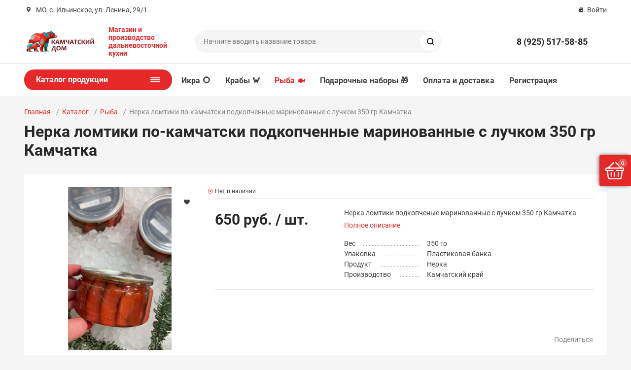

--- FILE ---
content_type: text/html; charset=UTF-8
request_url: https://www.kamchatskydom.ru/catalog/rybka/3216/
body_size: 23309
content:
<!DOCTYPE html><html xmlns="http://www.w3.org/1999/xhtml" lang="ru"><head><title>Нерка ломтики по-камчатски подкопченные маринованные с лучком 350 гр Камчатка - 650 руб.</title><meta http-equiv="X-UA-Compatible" content="IE=edge"><meta name="viewport" content="width=device-width, initial-scale=1.0"><meta name="HandheldFriendly" content="true" /><meta name="format-detection" content="telephone=no"><meta http-equiv="Content-Type" content="text/html; charset=UTF-8" /><meta name="description" content="Качественные свежие продукты с Камчатки вы можете заказать с доставкой по Москве и Московской области в нашем интернет-магазине Камчатский Дом" /><link href="/bitrix/js/intranet/intranet-common.min.css?174117240061199"   rel="stylesheet" /><link href="/bitrix/js/ui/design-tokens/dist/ui.design-tokens.min.css?174117241023463"   rel="stylesheet" /><link href="/bitrix/js/ui/fonts/opensans/ui.font.opensans.min.css?17411724102320"   rel="stylesheet" /><link href="/bitrix/js/main/popup/dist/main.popup.bundle.min.css?174117240526589"   rel="stylesheet" /><link href="/bitrix/templates/main/components/bitrix/catalog.element/main/style.css?174117238610097"   rel="stylesheet" /><link href="/bitrix/templates/main/vendor/normalize/normalize.css?17411723852232"   data-template-style="true"  rel="stylesheet" /><link href="/bitrix/templates/main/vendor/fonts/fonts.css?1741172385253"   data-template-style="true"  rel="stylesheet" /><link href="/bitrix/templates/main/vendor/owlcarousel/owl.carousel.min.css?17411723852846"   data-template-style="true"  rel="stylesheet" /><link href="/bitrix/templates/main/vendor/custom-bootstrap/bootstrap.min.css?174117238551605"   data-template-style="true"  rel="stylesheet" /><link href="/bitrix/templates/main/vendor/lightbox/lightbox.min.css?17411723852822"   data-template-style="true"  rel="stylesheet" /><link href="/bitrix/templates/main/vendor/scrollbar/jquery.scrollbar.css?17411723853426"   data-template-style="true"  rel="stylesheet" /><link href="/bitrix/templates/main/vendor/youtube-popup/youtube-popup.css?17411723851824"   data-template-style="true"  rel="stylesheet" /><link href="/bitrix/templates/main/vendor/jquery/jquery-ui.min.css?174117238515418"   data-template-style="true"  rel="stylesheet" /><link href="/bitrix/templates/main/vendor/fonts/Roboto/font.css?17411723851841"   data-template-style="true"  rel="stylesheet" /><link href="/bitrix/templates/main/less_compile/template_styles_s1.css?1766354307530144"   data-template-style="true"  rel="stylesheet" /><link href="/bitrix/panel/main/popup.min.css?174117238720774"   data-template-style="true"  rel="stylesheet" /><script>if(!window.BX)window.BX={};if(!window.BX.message)window.BX.message=function(mess){if(typeof mess==='object'){for(let i in mess) {BX.message[i]=mess[i];} return true;}};</script><script>(window.BX||top.BX).message({"JS_CORE_LOADING":"Загрузка...","JS_CORE_NO_DATA":"- Нет данных -","JS_CORE_WINDOW_CLOSE":"Закрыть","JS_CORE_WINDOW_EXPAND":"Развернуть","JS_CORE_WINDOW_NARROW":"Свернуть в окно","JS_CORE_WINDOW_SAVE":"Сохранить","JS_CORE_WINDOW_CANCEL":"Отменить","JS_CORE_WINDOW_CONTINUE":"Продолжить","JS_CORE_H":"ч","JS_CORE_M":"м","JS_CORE_S":"с","JSADM_AI_HIDE_EXTRA":"Скрыть лишние","JSADM_AI_ALL_NOTIF":"Показать все","JSADM_AUTH_REQ":"Требуется авторизация!","JS_CORE_WINDOW_AUTH":"Войти","JS_CORE_IMAGE_FULL":"Полный размер"});</script><script src="/bitrix/js/main/core/core.min.js?1741172403225181"></script><script>BX.Runtime.registerExtension({"name":"main.core","namespace":"BX","loaded":true});</script><script>BX.setJSList(["\/bitrix\/js\/main\/core\/core_ajax.js","\/bitrix\/js\/main\/core\/core_promise.js","\/bitrix\/js\/main\/polyfill\/promise\/js\/promise.js","\/bitrix\/js\/main\/loadext\/loadext.js","\/bitrix\/js\/main\/loadext\/extension.js","\/bitrix\/js\/main\/polyfill\/promise\/js\/promise.js","\/bitrix\/js\/main\/polyfill\/find\/js\/find.js","\/bitrix\/js\/main\/polyfill\/includes\/js\/includes.js","\/bitrix\/js\/main\/polyfill\/matches\/js\/matches.js","\/bitrix\/js\/ui\/polyfill\/closest\/js\/closest.js","\/bitrix\/js\/main\/polyfill\/fill\/main.polyfill.fill.js","\/bitrix\/js\/main\/polyfill\/find\/js\/find.js","\/bitrix\/js\/main\/polyfill\/matches\/js\/matches.js","\/bitrix\/js\/main\/polyfill\/core\/dist\/polyfill.bundle.js","\/bitrix\/js\/main\/core\/core.js","\/bitrix\/js\/main\/polyfill\/intersectionobserver\/js\/intersectionobserver.js","\/bitrix\/js\/main\/lazyload\/dist\/lazyload.bundle.js","\/bitrix\/js\/main\/polyfill\/core\/dist\/polyfill.bundle.js","\/bitrix\/js\/main\/parambag\/dist\/parambag.bundle.js"]);</script><script>BX.Runtime.registerExtension({"name":"pull.protobuf","namespace":"BX","loaded":true});</script><script>BX.Runtime.registerExtension({"name":"rest.client","namespace":"window","loaded":true});</script><script>(window.BX||top.BX).message({"pull_server_enabled":"Y","pull_config_timestamp":1684680007,"pull_guest_mode":"N","pull_guest_user_id":0});(window.BX||top.BX).message({"PULL_OLD_REVISION":"Для продолжения корректной работы с сайтом необходимо перезагрузить страницу."});</script><script>BX.Runtime.registerExtension({"name":"pull.client","namespace":"BX","loaded":true});</script><script>BX.Runtime.registerExtension({"name":"pull","namespace":"window","loaded":true});</script><script>BX.Runtime.registerExtension({"name":"intranet.design-tokens.bitrix24","namespace":"window","loaded":true});</script><script>BX.Runtime.registerExtension({"name":"ui.design-tokens","namespace":"window","loaded":true});</script><script>BX.Runtime.registerExtension({"name":"main.pageobject","namespace":"window","loaded":true});</script><script>(window.BX||top.BX).message({"JS_CORE_LOADING":"Загрузка...","JS_CORE_NO_DATA":"- Нет данных -","JS_CORE_WINDOW_CLOSE":"Закрыть","JS_CORE_WINDOW_EXPAND":"Развернуть","JS_CORE_WINDOW_NARROW":"Свернуть в окно","JS_CORE_WINDOW_SAVE":"Сохранить","JS_CORE_WINDOW_CANCEL":"Отменить","JS_CORE_WINDOW_CONTINUE":"Продолжить","JS_CORE_H":"ч","JS_CORE_M":"м","JS_CORE_S":"с","JSADM_AI_HIDE_EXTRA":"Скрыть лишние","JSADM_AI_ALL_NOTIF":"Показать все","JSADM_AUTH_REQ":"Требуется авторизация!","JS_CORE_WINDOW_AUTH":"Войти","JS_CORE_IMAGE_FULL":"Полный размер"});</script><script>BX.Runtime.registerExtension({"name":"window","namespace":"window","loaded":true});</script><script>BX.Runtime.registerExtension({"name":"ui.fonts.opensans","namespace":"window","loaded":true});</script><script>BX.Runtime.registerExtension({"name":"main.popup","namespace":"BX.Main","loaded":true});</script><script>BX.Runtime.registerExtension({"name":"popup","namespace":"window","loaded":true});</script><script type="extension/settings" data-extension="currency.currency-core">{"region":"ru"}</script><script>BX.Runtime.registerExtension({"name":"currency.currency-core","namespace":"BX.Currency","loaded":true});</script><script>BX.Runtime.registerExtension({"name":"currency","namespace":"window","loaded":true});</script><script>BX.Runtime.registerExtension({"name":"fx","namespace":"window","loaded":true});</script><script>(window.BX||top.BX).message({"LANGUAGE_ID":"ru","FORMAT_DATE":"DD.MM.YYYY","FORMAT_DATETIME":"DD.MM.YYYY HH:MI:SS","COOKIE_PREFIX":"KAMCHATSKYDOM","SERVER_TZ_OFFSET":"10800","UTF_MODE":"Y","SITE_ID":"s1","SITE_DIR":"\/","USER_ID":"","SERVER_TIME":1769045959,"USER_TZ_OFFSET":0,"USER_TZ_AUTO":"Y","bitrix_sessid":"0bd43ef4b075af909722b1f086172070"});</script><script src="/bitrix/js/pull/protobuf/protobuf.min.js?174117240076433"></script><script src="/bitrix/js/pull/protobuf/model.min.js?174117240014190"></script><script src="/bitrix/js/rest/client/rest.client.min.js?17411723999240"></script><script src="/bitrix/js/pull/client/pull.client.min.js?174117240049664"></script><script src="//www.google.com/recaptcha/api.js?render=explicit"></script><script src="/bitrix/js/main/pageobject/pageobject.min.js?1741172406570"></script><script src="/bitrix/js/main/core/core_window.min.js?174117240376324"></script><script src="/bitrix/js/main/popup/dist/main.popup.bundle.min.js?174117240565924"></script><script src="/bitrix/js/currency/currency-core/dist/currency-core.bundle.min.js?17411724094569"></script><script src="/bitrix/js/currency/core_currency.min.js?1741172409835"></script><script src="/bitrix/js/main/core/core_fx.min.js?17411724039768"></script><script>(function () {
						"use strict";

						var counter = function ()
						{
							var cookie = (function (name) {
								var parts = ("; " + document.cookie).split("; " + name + "=");
								if (parts.length == 2) {
									try {return JSON.parse(decodeURIComponent(parts.pop().split(";").shift()));}
									catch (e) {}
								}
							})("BITRIX_CONVERSION_CONTEXT_s1");

							if (cookie && cookie.EXPIRE >= BX.message("SERVER_TIME"))
								return;

							var request = new XMLHttpRequest();
							request.open("POST", "/bitrix/tools/conversion/ajax_counter.php", true);
							request.setRequestHeader("Content-type", "application/x-www-form-urlencoded");
							request.send(
								"SITE_ID="+encodeURIComponent("s1")+
								"&sessid="+encodeURIComponent(BX.bitrix_sessid())+
								"&HTTP_REFERER="+encodeURIComponent(document.referrer)
							);
						};

						if (window.frameRequestStart === true)
							BX.addCustomEvent("onFrameDataReceived", counter);
						else
							BX.ready(counter);
					})();</script><link rel="apple-touch-icon" sizes="180x180" href="/upload/nextype.magnet/7a7/7a7221ceb7d22ff2d2b7ea68c9bc258a.png"><link rel="icon" type="image/png" sizes="192x192" href="/upload/nextype.magnet/7a7/7a7221ceb7d22ff2d2b7ea68c9bc258a.png"><link rel="icon" type="image/png" sizes="32x32" href="/upload/nextype.magnet/7a7/7a7221ceb7d22ff2d2b7ea68c9bc258a.png"><link rel="icon" type="image/png" sizes="16x16" href="/upload/nextype.magnet/7a7/7a7221ceb7d22ff2d2b7ea68c9bc258a.png"><meta name="msapplication-TileColor" content="#e52928"><meta name="theme-color" content="#ffffff"><link rel="preload" href="/bitrix/templates/main/vendor/fonts/IconCustom/IconCustom.woff?bae8bfcc98590264e0c2175171f16979" as="font" type="font/woff2" crossorigin="anonymous"><link rel="preload" href="/bitrix/templates/main/vendor/fonts/Roboto/RobotoRegular/RobotoRegular.woff2" as="font" type="font/woff2" crossorigin="anonymous"><link rel="preload" href="/bitrix/templates/main/vendor/fonts/Roboto/RobotoBold/RobotoBold.woff2" as="font" type="font/woff2" crossorigin="anonymous">            <script data-skip-moving='true'>                    function renderRecaptcha(id) {
                        var timer = setInterval(function () {
                            if (window.jQuery && typeof(window.grecaptcha.render) == 'function') {
                                var container = $('#' + id);
                                if (container.length > 0 && container.html() == '') {
                                    window.grecaptcha.render(id, {
                                        sitekey: '6Le-pMQUAAAAAEe4v8i31nq2Sh5KbiasA9xstnpK' 
                                    });
                                }
                                clearInterval(timer);

                            }
                        }, 500);
                    }
                    </script>            

        <script data-skip-moving='true' type='text/template' id='popup-basket-add'>        <div class='popup-basket-add'>        <div class='overflow'>        <div class='box'>        <a href='javascript:void(0)' data-close class='close'></a>        <div class='title'>Товар добавлен в корзину</div>        <a href='/personal/cart/' class='btn'>Оформить заказ</a>        <a href='javascript:void(0)' class='btn transparent' data-close>Продолжить покупки</a>        </div>        </div>        </div>        </script>        <script data-skip-moving="true">window.arOptions = {'phone_mask':'+7 (999) 999-99-99','use_phone_as_login':'Y','basket_type':'FLY','basket_show_popup':'Y','buy1click_enabled':'N','fastview_enabled':'Y','cookies_agreement_enabled':'N','order_min_price':'7000','regions_on_subdomains':'N','scroll_top_button':'Y','empty_image':'/bitrix/templates/main/img/no-photo.png','ya_counter_id':'56209054'};</script><script>BX.message([])</script><meta property="og:type" content="website" /><meta property="og:title" content="Нерка ломтики по-камчатски подкопченные маринованные с лучком 350 гр Камчатка" /><meta property="og:url" content="https://www.kamchatskydom.ru/catalog/rybka/kholodnoe-kopchenie/3216/" /><meta property="og:image" content="https://www.kamchatskydom.ru/upload/iblock/107/ly4pnmx0pwsn90k0xgq8bmsae5u0g360/marine-ss-sboku.jpg" /><meta property="og:description" content="идеальная закуска к праздничному столу или просто вкусный быстрый ужин" /><link rel="canonical" href="https://www.kamchatskydom.ru/catalog/rybka/3216/" /><script src="/bitrix/templates/main/vendor/jquery/jquery.min.js?174117238585511"></script><script src="/bitrix/templates/main/vendor/jquery/jquery.modal.js?17411723856136"></script><script src="/bitrix/templates/main/vendor/jquery/jquery.validate.min.js?174117238522550"></script><script src="/bitrix/templates/main/vendor/jquery/jquery.inview.js?17411723851437"></script><script src="/bitrix/templates/main/vendor/jquery/jquery-ui.min.js?1741172385252535"></script><script src="/bitrix/templates/main/vendor/jquery/jquery.touch-swipe.min.js?174117238519969"></script><script src="/bitrix/templates/main/vendor/jquery/jquery.mousewheel.min.js?17411723852609"></script><script src="/bitrix/templates/main/vendor/jquery/jquery.debounce.js?1741172385626"></script><script src="/bitrix/templates/main/vendor/jquery/jquery.lazy.min.js?17411723854890"></script><script src="/bitrix/templates/main/vendor/owlcarousel/owl.carousel.min.js?174117238542676"></script><script src="/bitrix/templates/main/vendor/lightbox/lightbox.min.js?174117238519216"></script><script src="/bitrix/templates/main/vendor/maskedinput/jquery.maskedinput.min.js?17411723854189"></script><script src="/bitrix/templates/main/vendor/scrollbar/jquery.scrollbar.min.js?174117238512248"></script><script src="/bitrix/templates/main/vendor/youtube-popup/youtube-popup.js?17411723851611"></script><script src="/bitrix/templates/main/script.js?174117238520016"></script><script src="/bitrix/templates/main/custom.js?17653812011142"></script><script src="/bitrix/components/bitrix/search.title/script.min.js?17411723986443"></script><script src="/bitrix/templates/main/components/bitrix/catalog.element/main/script.js?1741172386100060"></script><script src="/bitrix/templates/main/components/bitrix/catalog.product.subscribe/main/script.min.js?174117238511447"></script><script src="/bitrix/templates/main/components/bitrix/sale.products.gift/main/script.js?17411723864248"></script><script>var _ba = _ba || []; _ba.push(["aid", "71fcd3581c4bc1bc1f03cb29795281b0"]); _ba.push(["host", "www.kamchatskydom.ru"]); (function() {var ba = document.createElement("script"); ba.type = "text/javascript"; ba.async = true;ba.src = (document.location.protocol == "https:" ? "https://" : "http://") + "bitrix.info/ba.js";var s = document.getElementsByTagName("script")[0];s.parentNode.insertBefore(ba, s);})();</script>                        <script src="/bitrix/templates/main/custom.js?1765381201"></script><script >   var basketJSParams = ''</script><script >!function(){var t=document.createElement("script");t.,t.async=!0,t.src='https://vk.com/js/api/openapi.js?169',t.onload=function(){VK.Retargeting.Init("VK-RTRG-1318903-4UyeV"),VK.Retargeting.Hit()},document.head.appendChild(t)}();</script><noscript><img src="https://vk.com/rtrg?p=VK-RTRG-1318903-4UyeV" style="position:fixed; left:-999px;" alt=""/></noscript></head><body class="sidebar-type4 width-">            <div id="panel"></div><div class="wrapper">                        <header class="type1">                            <div class="top" data-helper="header::top">    <div class="container">        <script>    $(document).ready(function() {
        jqmPopup('locations-list', 'include/components/locations_list.php?is_ajax_mode=y');
    });</script>        
                <div class="address icon-custom">            МО, с. Ильинское, ул. Ленина, 29/1        </div>                <div class="links">            
            
            <a href="/auth/" class="auth-popup-btn login-link icon-custom"><span>Войти</span></a>        </div>    </div></div><div class="middle" data-helper="header::middle">    <div class="container">        <div class="logo" data-helper="header::logo">            <a href="/">                <img src="/upload/nextype.magnet/bed/1ddm4y7ic1zydy8k360lbiqe49yokj0r/kd_site_2.png" alt="Интернет-магазин "Камчатский Дом"" title="Интернет-магазин "Камчатский Дом"">    </a>        </div>        <div class="slogan" data-helper="header::slogan">            <b><span style="color: #e52928;">Магазин и производство<br>дальневосточной кухни</span></b>        </div>        <div class="search" id="title-search">    <form action="/catalog/">        <input id="title-search-input" name="q" type="text" placeholder="Начните вводить название товара">        <button type="submit" class="icon-custom"><span>Поиск</span></button>    </form></div><script>BX.ready(function(){
		new JCTitleSearch({
			'AJAX_PAGE' : '/catalog/rybka/3216/',
			'CONTAINER_ID': 'title-search',
			'INPUT_ID': 'title-search-input',
			'MIN_QUERY_LEN': 2
		});
	});</script>        
        <div class="tel-container" data-helper="header::phones">    <div class="tel">        <a href="tel:89255175885">8 (925) 517-58-85</a>            </div>    </div>                
    </div></div><div class="bottom">    <div class="container">        
        <nav class="header-catalog-menu open-on-hover">    <a href="javascript:void(0);" class="head" data-helper="aside::catalog::menu">        <span class="title">            Каталог продукции        </span>        <span class="burger-button">            <span></span>            <span></span>            <span></span>            <span></span>        </span>    </a>    <div class="scroll">    <ul class="list">                <li class="item has-sub">                <a href="/catalog/ikra/">                    <span class="text">Икра</span>                </a>                                <div class="sub">                        <div class="title">Икра</div>                        <ul class="items">                                                        <li class="item">                                            <a href="/catalog/ikra/krasnaya/">                                                <span class="img">                                                    <img src="/upload/resize_cache/iblock/27b/zylvbnuhkw7ls4yppl37n5rmtuabenyr/180_180_0/ikra_na_zastavu.jpg" alt="Икра красная">                                                </span>                                                <span class="text">Икра красная</span>                                            </a>                                        </li>                                                        <li class="item">                                            <a href="/catalog/ikra/chernaya/">                                                <span class="img">                                                    <img src="/upload/resize_cache/iblock/44d/qcaht3lbzzdy4l2mk2xc5x61svnw0qty/180_180_0/osetrovaya.jpg" alt="Икра чёрная">                                                </span>                                                <span class="text">Икра чёрная</span>                                            </a>                                        </li>                                                    </ul>                        
                                            </div>                            </li>                <li class="item active has-sub">                <a href="/catalog/rybka/" class="active">                    <span class="text">Рыба</span>                </a>                                <div class="sub">                        <div class="title">Рыба</div>                        <ul class="items">                                                        <li class="item">                                            <a href="/catalog/rybka/rybka-slabosolenaya/">                                                <span class="img">                                                    <img src="/upload/resize_cache/iblock/7f1/180_180_0/DSC_2241-_2_.JPG" alt="Cлабосолёная">                                                </span>                                                <span class="text">Cлабосолёная</span>                                            </a>                                        </li>                                                        <li class="item">                                            <a href="/catalog/rybka/vyalenaya/">                                                <span class="img">                                                    <img src="/upload/resize_cache/iblock/a3a/180_180_0/koryushka_vyalenaya_krab125.jpg" alt="Вяленая ">                                                </span>                                                <span class="text">Вяленая </span>                                            </a>                                        </li>                                                        <li class="item">                                            <a href="/catalog/rybka/svezhemorozhenaya/">                                                <span class="img">                                                    <img src="/upload/resize_cache/iblock/def/180_180_0/DSC_2467.JPG" alt="Свежемороженая">                                                </span>                                                <span class="text">Свежемороженая</span>                                            </a>                                        </li>                                                        <li class="item">                                            <a href="/catalog/rybka/kholodnoe-kopchenie/">                                                <span class="img">                                                    <img src="/upload/resize_cache/iblock/1e0/180_180_0/lososhk.jpg" alt="Холодное и горячее копчение">                                                </span>                                                <span class="text">Холодное и горячее копчение</span>                                            </a>                                        </li>                                                    </ul>                        
                                            </div>                            </li>                <li class="item has-sub">                <a href="/catalog/moreprolukty/">                    <span class="text">Морепродукты</span>                </a>                                <div class="sub">                        <div class="title">Морепродукты</div>                        <ul class="items">                                                        <li class="item">                                            <a href="/catalog/moreprolukty/kraby/">                                                <span class="img">                                                    <img src="/bitrix/templates/main/img/no-photo.png" alt="Крабы">                                                </span>                                                <span class="text">Крабы</span>                                            </a>                                        </li>                                                        <li class="item">                                            <a href="/catalog/moreprolukty/krevetki/">                                                <span class="img">                                                    <img src="/bitrix/templates/main/img/no-photo.png" alt="Креветки">                                                </span>                                                <span class="text">Креветки</span>                                            </a>                                        </li>                                                    </ul>                        
                                            </div>                            </li>                <li class="item has-sub">                <a href="/catalog/sladosti/">                    <span class="text">Сладости</span>                </a>                                <div class="sub">                        <div class="title">Сладости</div>                        <ul class="items">                                                        <li class="item">                                            <a href="/catalog/sladosti/jam/">                                                <span class="img">                                                    <img src="/upload/resize_cache/iblock/7d7/180_180_0/sosnovye-shishki-s-brusnikoy-_2_.jpg" alt="Варенье и мёд">                                                </span>                                                <span class="text">Варенье и мёд</span>                                            </a>                                        </li>                                                        <li class="item">                                            <a href="/catalog/sladosti/konfety/">                                                <span class="img">                                                    <img src="/upload/resize_cache/iblock/7b0/180_180_0/KG-s-malinoy.png" alt="Конфеты">                                                </span>                                                <span class="text">Конфеты</span>                                            </a>                                        </li>                                                        <li class="item">                                            <a href="/catalog/sladosti/ice/">                                                <span class="img">                                                    <img src="/upload/resize_cache/iblock/58b/qekkgwdut51jb3inxhms9cqezhjviuoq/180_180_0/moroz_cat.jpg" alt="Мороженое">                                                </span>                                                <span class="text">Мороженое</span>                                            </a>                                        </li>                                                    </ul>                        
                                            </div>                            </li>                <li class="item">                <a href="/catalog/tea/">                    <span class="text">Чай</span>                </a>                            </li>                <li class="item">                <a href="/catalog/kolbasy-i-myaso/">                    <span class="text">Колбасы и мясо</span>                </a>                            </li>                <li class="item">                <a href="/catalog/polufabrikaty/">                    <span class="text">Полуфабрикаты</span>                </a>                            </li>                <li class="item has-sub">                <a href="/catalog/dikorosy/">                    <span class="text">Дикоросы</span>                </a>                                <div class="sub">                        <div class="title">Дикоросы</div>                        <ul class="items">                                                        <li class="item">                                            <a href="/catalog/dikorosy/orekhi-i-sukhofrutky/">                                                <span class="img">                                                    <img src="/upload/resize_cache/iblock/b9d/180_180_0/yadro-kedr.-orekha-s-shishkami-2-_2_.jpg" alt="Орехи и сухофруткы">                                                </span>                                                <span class="text">Орехи и сухофруткы</span>                                            </a>                                        </li>                                                        <li class="item">                                            <a href="/catalog/dikorosy/yagody/">                                                <span class="img">                                                    <img src="/upload/resize_cache/iblock/754/5opz2zfm0lx18zj2guur6sqhyixgoz7b/180_180_0/wildberry.jpg" alt="Ягоды">                                                </span>                                                <span class="text">Ягоды</span>                                            </a>                                        </li>                                                    </ul>                        
                                            </div>                            </li>                <li class="item">                <a href="/catalog/konservy/">                    <span class="text">Консервы</span>                </a>                            </li>                <li class="item">                <a href="/catalog/napitki/">                    <span class="text">Напитки</span>                </a>                            </li>                <li class="item has-sub">                <a href="/catalog/suveniry-podarki/">                    <span class="text">Сувениры, подарки</span>                </a>                                <div class="sub">                        <div class="title">Сувениры, подарки</div>                        <ul class="items">                                                        <li class="item">                                            <a href="/catalog/suveniry-podarki/nabory/">                                                <span class="img">                                                    <img src="/bitrix/templates/main/img/no-photo.png" alt="Подарочные наборы">                                                </span>                                                <span class="text">Подарочные наборы</span>                                            </a>                                        </li>                                                    </ul>                        
                                            </div>                            </li>                <li class="item">                <a href="/catalog/sousy-i-spetsii/">                    <span class="text">Специи, масла, соусы</span>                </a>                            </li>                <li class="item">                <a href="/catalog/immunitet/">                    <span class="text">Для иммунитета</span>                </a>                            </li>            </ul></div></nav>        
        <div class="content-menu" data-helper="header::top_menu" id="top-menu-desktop"><ul class="list">        <li class="item">        <a href="/catalog/ikra/">Икра ⭕️</a>            </li>        <li class="item">        <a href="/catalog/moreprolukty/kraby/">Крабы 🦀</a>            </li>        <li class="item active">        <a href="/catalog/rybka/">Рыба 🐟</a>            </li>        <li class="item">        <a href="/catalog/suveniry-podarki/nabory/">Подарочные наборы 🎁</a>            </li>        <li class="item">        <a href="/company/payment-and-delivery/">Оплата и доставка</a>            </li>        <li class="item">        <a href="/auth/?register=yes">Регистрация</a>            </li>    </ul></div><script data-skip-moving="true">var outerWidth = function (el) {
  var width = el.offsetWidth;
  var style = getComputedStyle(el);
  width += parseInt(style.marginLeft) + parseInt(style.marginRight);
  return width;
}
var topNavigationClone = false;
var funcResponsiveTopNavigation = function () {

	if(document.documentElement.clientWidth > 1024) {
		var containerWidth = 0,
		    sumWidth = 0,
		    startRemove = 0,
		    items = [];
		var nItems = '';
		var container = document.getElementById('top-menu-desktop');
                
                if (container == null)
                    return;

		if (!topNavigationClone)
		    topNavigationClone = container.cloneNode(true);

		container.classList.remove('calc');
		container.innerHTML = topNavigationClone.innerHTML;
		containerWidth = parseInt(container.offsetWidth);


		items = container.querySelectorAll('.list > .item');
		items.forEach(function(item, index) {
			if (containerWidth < sumWidth) {
		        if (!startRemove) {
		            startRemove = index - 1;
		            var start = items[startRemove];
		            nItems += '<li class="item">' + start.innerHTML + '</li>';
		            start.parentNode.removeChild(start);
		        }
		        nItems += '<li class="item">' + item.innerHTML + '</li>';
		        item.parentNode.removeChild(item);
			} else {
				sumWidth += parseInt(outerWidth(item));
			}
		});

		if (nItems !== '') {
		    nItems = '<a href="javascript:void(0)">...</a><ul class="sub-menu level2">' + nItems + '</ul>';
		    var li = document.createElement('li');
		    li.classList.add('item','more');
			li.innerHTML = nItems;
		    container.querySelector('.list').appendChild(li);
		}

		container.classList.add('calc');
	}  
};

funcResponsiveTopNavigation();

window.addEventListener('resize', function(){
	funcResponsiveTopNavigation();
}, true);</script>    </div></div>     <div class="header-mobile-menus">    <div class="container">    <div class="content-mobile-menu" id="top-menu-mobile"><ul class="list">        <li class="item">        <a href="/catalog/ikra/">Икра ⭕️</a>            </li>        <li class="item">        <a href="/catalog/moreprolukty/kraby/">Крабы 🦀</a>            </li>        <li class="item active">        <a href="/catalog/rybka/">Рыба 🐟</a>            </li>        <li class="item">        <a href="/catalog/suveniry-podarki/nabory/">Подарочные наборы 🎁</a>            </li>        <li class="item">        <a href="/company/payment-and-delivery/">Оплата и доставка</a>            </li>        <li class="item">        <a href="/auth/?register=yes">Регистрация</a>            </li>    </ul></div><script data-skip-moving="true">var outerWidth = function (el) {
  var width = el.offsetWidth;
  var style = getComputedStyle(el);
  width += parseInt(style.marginLeft) + parseInt(style.marginRight);
  return width;
}
var mobileNavigationClone = false;
var funcResponsiveMobileNavigation = function () {
	if(document.documentElement.clientWidth < 1025) {
		var containerWidth = 0,
		    sumWidth = 0,
		    startRemove = 0,
		    items = [];
		var nItems = '';
		var container = document.getElementById('top-menu-mobile');
                
                if (container == null)
                    return;
    
		if (!mobileNavigationClone && container !== null)
		    mobileNavigationClone = container.cloneNode(true);

		container.classList.remove('calc');
		container.innerHTML = mobileNavigationClone.innerHTML;
		containerWidth = parseInt(container.offsetWidth);


		items = container.querySelectorAll('.list > .item');
		items.forEach(function(item, index) {
			if (containerWidth < sumWidth) {
		        if (!startRemove) {
		            startRemove = index - 1;
		            var start = items[startRemove];
		            nItems += '<li class="item">' + start.innerHTML + '</li>';
		            start.parentNode.removeChild(start);
		        }
		        nItems += '<li class="item">' + item.innerHTML + '</li>';
		        item.parentNode.removeChild(item);
			} else {
				sumWidth += parseInt(outerWidth(item));
			}
		});

		if (nItems !== '') {
		    nItems = '<a href="javascript:void(0)">...</a><ul class="sub-menu level2">' + nItems + '</ul>';
		    var li = document.createElement('li');
		    li.classList.add('item','more');
			li.innerHTML = nItems;
		    container.querySelector('.list').appendChild(li);
		}

		container.classList.add('calc');
	}  
};

funcResponsiveMobileNavigation();

window.addEventListener('resize', function(){
	funcResponsiveMobileNavigation();
}, true);</script>    </div>    
    <div class="catalog-mobile-menu">        <div class="content">            <nav>                <div class="head">                    <a href="javascript:void(0);" class="burger-button">                                <span></span>                                <span></span>                                <span></span>                            </a>                    <div class="title">                        <a href="/catalog/">Каталог</a>                    </div>                </div>                <div class="scroll">    <ul class="list">                <li class="item has-sub">                <a href="/catalog/ikra/">                    <span class="text">Икра</span>                </a>                                <div class="sub">                        <div class="title">Икра</div>                        <ul class="items">                        <li class="item back">                        <a href="javascript:void(0);">Назад</a>                        </li>                                                        <li class="item">                                            <a href="/catalog/ikra/krasnaya/">                                                
                                                <span class="text">Икра красная</span>                                            </a>                                        </li>                                                        <li class="item">                                            <a href="/catalog/ikra/chernaya/">                                                
                                                <span class="text">Икра чёрная</span>                                            </a>                                        </li>                                                    </ul>                      
                    </div>                            </li>                <li class="item active has-sub">                <a href="/catalog/rybka/" class="active">                    <span class="text">Рыба</span>                </a>                                <div class="sub">                        <div class="title">Рыба</div>                        <ul class="items">                        <li class="item back">                        <a href="javascript:void(0);">Назад</a>                        </li>                                                        <li class="item">                                            <a href="/catalog/rybka/rybka-slabosolenaya/">                                                
                                                <span class="text">Cлабосолёная</span>                                            </a>                                        </li>                                                        <li class="item">                                            <a href="/catalog/rybka/vyalenaya/">                                                
                                                <span class="text">Вяленая </span>                                            </a>                                        </li>                                                        <li class="item">                                            <a href="/catalog/rybka/svezhemorozhenaya/">                                                
                                                <span class="text">Свежемороженая</span>                                            </a>                                        </li>                                                        <li class="item">                                            <a href="/catalog/rybka/kholodnoe-kopchenie/">                                                
                                                <span class="text">Холодное и горячее копчение</span>                                            </a>                                        </li>                                                    </ul>                      
                    </div>                            </li>                <li class="item has-sub">                <a href="/catalog/moreprolukty/">                    <span class="text">Морепродукты</span>                </a>                                <div class="sub">                        <div class="title">Морепродукты</div>                        <ul class="items">                        <li class="item back">                        <a href="javascript:void(0);">Назад</a>                        </li>                                                        <li class="item">                                            <a href="/catalog/moreprolukty/kraby/">                                                
                                                <span class="text">Крабы</span>                                            </a>                                        </li>                                                        <li class="item">                                            <a href="/catalog/moreprolukty/krevetki/">                                                
                                                <span class="text">Креветки</span>                                            </a>                                        </li>                                                    </ul>                      
                    </div>                            </li>                <li class="item has-sub">                <a href="/catalog/sladosti/">                    <span class="text">Сладости</span>                </a>                                <div class="sub">                        <div class="title">Сладости</div>                        <ul class="items">                        <li class="item back">                        <a href="javascript:void(0);">Назад</a>                        </li>                                                        <li class="item">                                            <a href="/catalog/sladosti/jam/">                                                
                                                <span class="text">Варенье и мёд</span>                                            </a>                                        </li>                                                        <li class="item">                                            <a href="/catalog/sladosti/konfety/">                                                
                                                <span class="text">Конфеты</span>                                            </a>                                        </li>                                                        <li class="item">                                            <a href="/catalog/sladosti/ice/">                                                
                                                <span class="text">Мороженое</span>                                            </a>                                        </li>                                                    </ul>                      
                    </div>                            </li>                <li class="item">                <a href="/catalog/tea/">                    <span class="text">Чай</span>                </a>                            </li>                <li class="item">                <a href="/catalog/kolbasy-i-myaso/">                    <span class="text">Колбасы и мясо</span>                </a>                            </li>                <li class="item">                <a href="/catalog/polufabrikaty/">                    <span class="text">Полуфабрикаты</span>                </a>                            </li>                <li class="item has-sub">                <a href="/catalog/dikorosy/">                    <span class="text">Дикоросы</span>                </a>                                <div class="sub">                        <div class="title">Дикоросы</div>                        <ul class="items">                        <li class="item back">                        <a href="javascript:void(0);">Назад</a>                        </li>                                                        <li class="item">                                            <a href="/catalog/dikorosy/orekhi-i-sukhofrutky/">                                                
                                                <span class="text">Орехи и сухофруткы</span>                                            </a>                                        </li>                                                        <li class="item">                                            <a href="/catalog/dikorosy/yagody/">                                                
                                                <span class="text">Ягоды</span>                                            </a>                                        </li>                                                    </ul>                      
                    </div>                            </li>                <li class="item">                <a href="/catalog/konservy/">                    <span class="text">Консервы</span>                </a>                            </li>                <li class="item">                <a href="/catalog/napitki/">                    <span class="text">Напитки</span>                </a>                            </li>                <li class="item has-sub">                <a href="/catalog/suveniry-podarki/">                    <span class="text">Сувениры, подарки</span>                </a>                                <div class="sub">                        <div class="title">Сувениры, подарки</div>                        <ul class="items">                        <li class="item back">                        <a href="javascript:void(0);">Назад</a>                        </li>                                                        <li class="item">                                            <a href="/catalog/suveniry-podarki/nabory/">                                                
                                                <span class="text">Подарочные наборы</span>                                            </a>                                        </li>                                                    </ul>                      
                    </div>                            </li>                <li class="item">                <a href="/catalog/sousy-i-spetsii/">                    <span class="text">Специи, масла, соусы</span>                </a>                            </li>                <li class="item">                <a href="/catalog/immunitet/">                    <span class="text">Для иммунитета</span>                </a>                            </li>            </ul></div>            </nav>        </div>    </div></div></header>                    
		

                                    <div class="container">                            <div id="navigation" class="breadcrumbs"><span class="item"><a href="/">Главная</a></span><span class="item"><a href="/catalog/">Каталог</a></span><span class="item"><a href="/catalog/rybka/">Рыба</a></span><span class="item active">Нерка ломтики по-камчатски подкопченные маринованные с лучком 350 гр Камчатка</span></div>                            <h1 class="main-title" id="pagetitle">Нерка ломтики по-камчатски подкопченные маринованные с лучком 350 гр Камчатка</h1>                                <div class="content-wrapper">                    <div class="content-column"><div class="product-main-info" itemscope itemtype="http://schema.org/Product" id="bx_117848907_3216">    <meta itemprop="name" content="Нерка ломтики по-камчатски подкопченные маринованные с лучком 350 гр Камчатка" /><div class="product-main-container"><div class="product-img" id="bx_117848907_3216_big_slider" data-helper="product::images">            <div class="labels top-left" id="bx_117848907_3216_sticker">                        
                        </div><div class="additional-links">                    
                                        <a href="javascript:void(0);" id="bx_117848907_3216_wish_list" class="wishlist icon-custom"></a>                    </div><div class="main-img" data-entity="images-container">                                                <div class="active" data-entity="image" data-id="4413">                                <img src="/upload/iblock/cfc/2dfs465z4uo9fl9d8kaa3gw6rsciak6h/marine-ss-sboku.jpg" alt="Нерка ломтики по-камчатски подкопченные маринованные с лучком 350 гр Камчатка" title="Нерка ломтики по-камчатски подкопченные маринованные с лучком 350 гр Камчатка" itemprop="image">                            </div>                                                        <div  data-entity="image" data-id="3512">                                <img src="/upload/iblock/034/74j0590wt53dnqmzj2unc1quj7vhnmfq/IMG_20220601_161228-_2_.jpg" alt="Нерка ломтики по-камчатски подкопченные маринованные с лучком 350 гр Камчатка" title="Нерка ломтики по-камчатски подкопченные маринованные с лучком 350 гр Камчатка">                            </div>                            </div>                    <div class="thumbnails owl-carousel" id="bx_117848907_3216_slider_cont">        <a href="javascript:void(0)" class="preview active" data-entity="slider-control" data-value="4413">            <img src="/upload/iblock/cfc/2dfs465z4uo9fl9d8kaa3gw6rsciak6h/marine-ss-sboku.jpg" alt="" title="">            </a>                    <a href="javascript:void(0)" class="preview" data-entity="slider-control" data-value="3512">            <img src="/upload/iblock/034/74j0590wt53dnqmzj2unc1quj7vhnmfq/IMG_20220601_161228-_2_.jpg" alt="" title="">            </a>            </div>    <script>        // owl carousel
        $('#bx_117848907_3216_slider_cont.owl-carousel').owlCarousel({
        loop:false,
        nav:true,
        dots: false,
        navText: ["<div class='prev icon-custom'></div>", "<div class='next icon-custom'></div>"],
        responsive: {0:{items:2},340:{items:3},405:{items:4},421:{items:3},480:{items:4},530:{items:5},610:{items:6},710:{items:7},825:{items:3},940:{items:4},1025:{items:3},1120:{items:4},1271:{items:3},1530:{items:4},1710:{items:5}}
    });
    </script>    </div><div class="info">    <div class="top">        
        
        
                    <div  style="display:none" class="stock icon-custom out" id="bx_117848907_3216_quant_limit">                        <span class="product-item-quantity" data-entity="quantity-limit-value">Нет в наличии</span>                    </div>                    <div   class="stock icon-custom out" id="bx_117848907_3216_not_avail">                        Нет в наличии                    </div>                   
                
            </div>    <div class="main">                <div class="price-container" itemprop="offers" itemscope itemtype="http://schema.org/Offer" >            <meta itemprop="price" content="650" />            <meta itemprop="priceCurrency" content="RUB" />            
                                <div class="old-price" id="bx_117848907_3216_old_price"
                    style="display: none">                            </div>        
        <div class="price">                                <span id="bx_117848907_3216_price">                                650 руб.                                </span>            <span id="bx_117848907_3216_quant_measure">                                     / шт.</span>                        <div class="product-item-detail-info-container" style="display: none;" data-entity="price-ranges-block">            <dl class="product-item-detail-properties" data-entity="price-ranges-body">                            </dl>        </div>            </div>    
                <div class="saving" id="bx_117848907_3216_price_discount"
            style="display:none">            </div><div class="product-timer colored animated" id="bx_117848907_3216_discount_timer">    <div class="name">До конца акции осталось:</div>    <div class="time">        <div class="item"><span data-entity="days">00</span>дн.</div>        <div class="item"><span data-entity="hours">00</span>час.</div>        <div class="item"><span data-entity="minutes">00</span>мин.</div>        <div class="item" style="display: none;"><span data-entity="seconds">00</span>сек.</div>    </div></div></div><div class="desc">    <div class="text" itemprop="description" data-helper="product::top-desc">        Нерка ломтики подкопченые маринованные с лучком 350 гр Камчатка    </div>        <a href="javascript:void(0)" class="more read-detail-text">Полное описание</a>    
        <div class="characteristics" data-helper="product::top-properties">        <table>            <tbody>                        <tr>                <td class="type"><span>Вес</span></td>                <td class="value">350 гр </td>            </tr>                        <tr>                <td class="type"><span>Упаковка</span></td>                <td class="value">Пластиковая банка</td>            </tr>                        <tr>                <td class="type"><span>Продукт</span></td>                <td class="value">Нерка</td>            </tr>                        <tr>                <td class="type"><span>Производство</span></td>                <td class="value">Камчатский край</td>            </tr>                        </tbody>        </table>    </div>    </div></div><div class="order-container no-offers">    <div class="buttons">        <div class="counter" style="display: none;" data-entity="quantity-block">    <a href="javascript:void(0)" id="bx_117848907_3216_quant_down" class="minus icon-custom"></a>    <input class="count" autocomplete="off" maxlength="8" id="bx_117848907_3216_quantity" type="tel" value="1">        <a href="javascript:void(0)" id="bx_117848907_3216_quant_up" class="plus icon-custom"></a></div><script data-skip-moving="true">    document.querySelector('#bx_117848907_3216_quantity').addEventListener('input', function () {
    this.style.width = 0;
    this.style.width = this.scrollWidth + 'px';
    if (parseInt(this.style.width) < 22)
    this.style.width = '22px';

});</script><div class="product-item-button-container" data-entity="main-button-container">    <div id="bx_117848907_3216_basket_actions" style="display:none";>            <a class="btn detail-buy-button" id="bx_117848907_3216_add_basket_link" href="javascript:void(0);">В корзину</a>                </div><div class="product-item-detail-info-container">    </div></div></div><script >    $('#addToCartButton').click(function() {
    fbq('track', 'Purchase', {currency: "RUB", value: 650});
        });
      </script></div><div class="bottom"><div class="left"><div class="gifts-tip" id="product-gifts-tip"><div class="name">Подарок при покупке</div><div class="text">Дарим подарок при покупке данного товара</div><a href="javascript:void(0);" class="link">Выбрать подарок</a></div></div><div class="right"><script src="//yastatic.net/es5-shims/0.0.2/es5-shims.min.js"></script> <script src="//yastatic.net/share2/share.js"></script><div class="btn transparent icon-custom share"> Поделиться<div class="ya-share2 yashare-auto-init shares" data-services="vkontakte,facebook,odnoklassniki,moimir,twitter,viber,whatsapp,skype,telegram"></div></div><br>                        </div></div></div>    </div><div style="display:none">bool(false)</div>        </div>    

    
    <script>BX.message({
		ECONOMY_INFO_MESSAGE: 'Экономия: #ECONOMY#',
		TITLE_ERROR: 'Ошибка',
		TITLE_BASKET_PROPS: 'Свойства товара, добавляемые в корзину',
		BASKET_UNKNOWN_ERROR: 'Неизвестная ошибка при добавлении товара в корзину',
		BTN_SEND_PROPS: 'Выбрать',
		BTN_MESSAGE_BASKET_REDIRECT: 'Перейти в корзину',
		BTN_MESSAGE_CLOSE: 'Закрыть',
		BTN_MESSAGE_CLOSE_POPUP: 'Продолжить покупки',
		TITLE_SUCCESSFUL: 'Товар добавлен в корзину',
		COMPARE_MESSAGE_OK: 'Товар добавлен в список сравнения',
		COMPARE_UNKNOWN_ERROR: 'При добавлении товара в список сравнения произошла ошибка',
		COMPARE_TITLE: 'Сравнение товаров',
		BTN_MESSAGE_COMPARE_REDIRECT: 'Перейти в список сравнения',
		PRODUCT_GIFT_LABEL: 'Подарок',
		PRICE_TOTAL_PREFIX: 'на сумму',
		RELATIVE_QUANTITY_MANY: 'много',
		RELATIVE_QUANTITY_FEW: 'мало',
		SITE_ID: 's1',
                RELATIVE_QUANTITY_BEFORE: 'Наличие: ',
                DELIVERY_PRICE_FROM: 'от',
                DELIVERY_PRICE_FREE: 'бесплатная',
                DELIVERY_OUT_PRICE: 'недоступна',
	});

	var obbx_117848907_3216 = new JCCatalogElement({'CONFIG':{'USE_CATALOG':true,'SHOW_QUANTITY':true,'SHOW_PRICE':true,'SHOW_DISCOUNT_PERCENT':false,'SHOW_OLD_PRICE':true,'USE_PRICE_COUNT':true,'DISPLAY_COMPARE':false,'MAIN_PICTURE_MODE':['MAGNIFIER'],'ADD_TO_BASKET_ACTION':['ADD'],'SHOW_CLOSE_POPUP':true,'SHOW_MAX_QUANTITY':'M','RELATIVE_QUANTITY_FACTOR':'5','TEMPLATE_THEME':'blue','USE_STICKERS':true,'USE_SUBSCRIBE':true,'SHOW_SLIDER':'N','SLIDER_INTERVAL':'5000','ALT':'Нерка ломтики по-камчатски подкопченные маринованные с лучком 350 гр Камчатка','TITLE':'Нерка ломтики по-камчатски подкопченные маринованные с лучком 350 гр Камчатка','MAGNIFIER_ZOOM_PERCENT':'200','CALCULATE_DELIVERY_AJAX_URL':'include/ajax/catalog_delivery.php','CALCULATE_DELIVERY_ENABLED':'N','USE_ENHANCED_ECOMMERCE':'Y','DATA_LAYER_NAME':'dataLayer','BRAND_PROPERTY':''},'VISUAL':{'ID':'bx_117848907_3216','DISCOUNT_PERCENT_ID':'bx_117848907_3216_dsc_pict','STICKER_ID':'bx_117848907_3216_sticker','BIG_SLIDER_ID':'bx_117848907_3216_big_slider','BIG_IMG_CONT_ID':'bx_117848907_3216_bigimg_cont','SLIDER_CONT_ID':'bx_117848907_3216_slider_cont','OLD_PRICE_ID':'bx_117848907_3216_old_price','PRICE_ID':'bx_117848907_3216_price','DISCOUNT_PRICE_ID':'bx_117848907_3216_price_discount','PRICE_TOTAL':'bx_117848907_3216_price_total','SLIDER_CONT_OF_ID':'bx_117848907_3216_slider_cont_','QUANTITY_ID':'bx_117848907_3216_quantity','QUANTITY_DOWN_ID':'bx_117848907_3216_quant_down','QUANTITY_UP_ID':'bx_117848907_3216_quant_up','QUANTITY_MEASURE':'bx_117848907_3216_quant_measure','QUANTITY_LIMIT':'bx_117848907_3216_quant_limit','BUY_LINK':'bx_117848907_3216_buy_link','ADD_BASKET_LINK':'bx_117848907_3216_add_basket_link','BASKET_ACTIONS_ID':'bx_117848907_3216_basket_actions','NOT_AVAILABLE_MESS':'bx_117848907_3216_not_avail','COMPARE_LINK':'bx_117848907_3216_compare_link','TREE_ID':'bx_117848907_3216_skudiv','DISPLAY_PROP_DIV':'bx_117848907_3216_sku_prop','DISPLAY_MAIN_PROP_DIV':'bx_117848907_3216_main_sku_prop','OFFER_GROUP':'bx_117848907_3216_set_group_','BASKET_PROP_DIV':'bx_117848907_3216_basket_prop','SUBSCRIBE_LINK':'bx_117848907_3216_subscribe','TABS_ID':'bx_117848907_3216_tabs','TAB_CONTAINERS_ID':'bx_117848907_3216_tab_containers','SMALL_CARD_PANEL_ID':'bx_117848907_3216_small_card_panel','TABS_PANEL_ID':'bx_117848907_3216_tabs_panel','WISH_LIST_ID':'bx_117848907_3216_wish_list','BUY_1_CLICK':'bx_117848907_3216_buy_1_click','DISCOUNT_TIMER_ID':'bx_117848907_3216_discount_timer'},'PRODUCT_TYPE':'1','PRODUCT':{'ID':'3216','ACTIVE':'Y','PICT':{'ID':'4413','SRC':'/upload/iblock/cfc/2dfs465z4uo9fl9d8kaa3gw6rsciak6h/marine-ss-sboku.jpg','WIDTH':'510','HEIGHT':'800'},'NAME':'Нерка ломтики по-камчатски подкопченные маринованные с лучком 350 гр Камчатка','SUBSCRIPTION':true,'ITEM_PRICE_MODE':'S','ITEM_PRICES':[{'UNROUND_BASE_PRICE':'650','UNROUND_PRICE':'650','BASE_PRICE':'650','PRICE':'650','ID':'2979','PRICE_TYPE_ID':'1','CURRENCY':'RUB','DISCOUNT':'0','PERCENT':'0','VAT':'0','QUANTITY_FROM':'','QUANTITY_TO':'','QUANTITY_HASH':'ZERO-INF','MEASURE_RATIO_ID':'','PRINT_BASE_PRICE':'650 руб.','RATIO_BASE_PRICE':'650','PRINT_RATIO_BASE_PRICE':'650 руб.','PRINT_PRICE':'650 руб.','RATIO_PRICE':'650','PRINT_RATIO_PRICE':'650 руб.','PRINT_DISCOUNT':'0 руб.','RATIO_DISCOUNT':'0','PRINT_RATIO_DISCOUNT':'0 руб.','PRINT_VAT':'0 руб.','RATIO_VAT':'0','PRINT_RATIO_VAT':'0 руб.','MIN_QUANTITY':'1'}],'ITEM_PRICE_SELECTED':'0','ITEM_QUANTITY_RANGES':{'ZERO-INF':{'HASH':'ZERO-INF','QUANTITY_FROM':'','QUANTITY_TO':'','SORT_FROM':'0','SORT_TO':'INF'}},'ITEM_QUANTITY_RANGE_SELECTED':'ZERO-INF','ITEM_MEASURE_RATIOS':{'2951':{'ID':'2951','RATIO':'1','IS_DEFAULT':'Y','PRODUCT_ID':'3216'}},'ITEM_MEASURE_RATIO_SELECTED':'2951','SLIDER_COUNT':'2','SLIDER':[{'ID':'4413','SRC':'/upload/iblock/cfc/2dfs465z4uo9fl9d8kaa3gw6rsciak6h/marine-ss-sboku.jpg','WIDTH':'510','HEIGHT':'800'},{'ID':'3512','SRC':'/upload/iblock/034/74j0590wt53dnqmzj2unc1quj7vhnmfq/IMG_20220601_161228-_2_.jpg','WIDTH':'1000','HEIGHT':'1014'}],'CAN_BUY':false,'CHECK_QUANTITY':true,'QUANTITY_FLOAT':true,'MAX_QUANTITY':'0','STEP_QUANTITY':'1','CATEGORY':'Рыба'},'BASKET':{'ADD_PROPS':true,'QUANTITY':'quantity','PROPS':'prop','EMPTY_PROPS':true,'BASKET_URL':'/personal/cart/','ADD_URL_TEMPLATE':'/catalog/rybka/3216/?action=ADD2BASKET&id=#ID#','BUY_URL_TEMPLATE':'/catalog/rybka/3216/?action=BUY&id=#ID#'}});</script><script>  BX.Currency.setCurrencies([{'CURRENCY':'BYN','FORMAT':{'FORMAT_STRING':'# руб.','DEC_POINT':'.','THOUSANDS_SEP':'&nbsp;','DECIMALS':2,'THOUSANDS_VARIANT':'B','HIDE_ZERO':'Y'}},{'CURRENCY':'EUR','FORMAT':{'FORMAT_STRING':'# &euro;','DEC_POINT':'.','THOUSANDS_SEP':'&nbsp;','DECIMALS':2,'THOUSANDS_VARIANT':'B','HIDE_ZERO':'Y'}},{'CURRENCY':'RUB','FORMAT':{'FORMAT_STRING':'# руб.','DEC_POINT':'.','THOUSANDS_SEP':'&nbsp;','DECIMALS':2,'THOUSANDS_VARIANT':'B','HIDE_ZERO':'Y'}},{'CURRENCY':'UAH','FORMAT':{'FORMAT_STRING':'# грн.','DEC_POINT':'.','THOUSANDS_SEP':'&nbsp;','DECIMALS':2,'THOUSANDS_VARIANT':'B','HIDE_ZERO':'Y'}},{'CURRENCY':'USD','FORMAT':{'FORMAT_STRING':'$#','DEC_POINT':'.','THOUSANDS_SEP':',','DECIMALS':2,'THOUSANDS_VARIANT':'C','HIDE_ZERO':'Y'}}]);</script><script>BX.Currency.setCurrencies([{'CURRENCY':'BYN','FORMAT':{'FORMAT_STRING':'# руб.','DEC_POINT':'.','THOUSANDS_SEP':'&nbsp;','DECIMALS':2,'THOUSANDS_VARIANT':'B','HIDE_ZERO':'Y'}},{'CURRENCY':'EUR','FORMAT':{'FORMAT_STRING':'# &euro;','DEC_POINT':'.','THOUSANDS_SEP':'&nbsp;','DECIMALS':2,'THOUSANDS_VARIANT':'B','HIDE_ZERO':'Y'}},{'CURRENCY':'RUB','FORMAT':{'FORMAT_STRING':'# руб.','DEC_POINT':'.','THOUSANDS_SEP':'&nbsp;','DECIMALS':2,'THOUSANDS_VARIANT':'B','HIDE_ZERO':'Y'}},{'CURRENCY':'UAH','FORMAT':{'FORMAT_STRING':'# грн.','DEC_POINT':'.','THOUSANDS_SEP':'&nbsp;','DECIMALS':2,'THOUSANDS_VARIANT':'B','HIDE_ZERO':'Y'}},{'CURRENCY':'USD','FORMAT':{'FORMAT_STRING':'$#','DEC_POINT':'.','THOUSANDS_SEP':',','DECIMALS':2,'THOUSANDS_VARIANT':'C','HIDE_ZERO':'Y'}}]);</script><script>BX.ready(BX.defer(function(){
			if (!!window.obbx_117848907_3216)
			{
				window.obbx_117848907_3216.allowViewedCount(true);
			}
		}));</script>                
                
                <script>                $(function() {
                    $("body").on('click', '.product-main-info .stock', function () {
                        var tabs = $(".product-detail .tabs");
                        if (tabs.length > 0) {
                            var offset = tabs.offset();
                            tabs.find('a[tab-store]').trigger('click');
                            $("html, body").stop().animate({scrollTop:offset.top - 50}, 500, 'swing');
                        }
                        $(".product-detail .tabs a[tab-store]").trigger('click');
                    });

                    $("body").on('click', '#product-gifts-tip .link', function () {
                        var tabs = $("#sale-products-gift-container");
                        if (tabs.length > 0) {
                            var offset = tabs.offset();
                            $("html, body").stop().animate({scrollTop:offset.top - 50}, 500, 'swing');
                        }
                    });

                    $("body").on('click', '.read-detail-text', function () {
                        var tabs = $(".product-detail .tabs");
                        if (tabs.length > 0) {
                            if (!tabs.parents('.product-detail').hasClass('one-page')) {
                                var offset = tabs.offset();
                                tabs.find('a[tab-detail-text]').trigger('click');
                                $("html, body").stop().animate({scrollTop:offset.top - 50}, 500, 'swing');
                            } else {
                                var offset = $(".product-detail .description").offset();
                                if (offset.top > 0)
                                    $("html, body").stop().animate({scrollTop:offset.top - 50}, 500, 'swing');
                            }
                        }
                        $(".product-detail .tabs a[tab-detail-text]").trigger('click');
                    });
                    $("body").on('change', '[data-role="product-prop-filter"]', function () {
                        var count = $(this).parents('table').find('input[data-role="product-prop-filter"]:checked').length;
                        $(this).parents('.characteristics').find('[data-role="product-prop-counter"]').html(count);
                    });
                    $('.lazy-video').lazy({
                        customLoaderName: function(element) {
                            element.load();
                        },
                        videoLoader: function(element) {
                            element.html(element.data("video"));
                        },

                        // loads with a five seconds delay
                        asyncLoader: function(element) {
                            setTimeout(function() {
                                element.load()
                            }, 5000);
                        },

                        // always fail
                        errorLoader: function(element) {
                            element.error();
                        }
                    });
                    
                                        $("body").on('click', '[data-entity="panel-show-more"]', function (event) {
                        event.preventDefault();
                        var offset = $(".product-main-container .price-container").offset();
                        if (offset.top > 0)
                            $("html, body").stop().animate({scrollTop:offset.top - 100}, 500, 'swing');
                        return false;
                    });
                    
                    window.fixedProductHeader = $('.fixed-product-header');
                    window.offsetProductContainer = $('.product-main-info').offset();
                    if (window.fixedProductHeader.length > 0) {
                        $(window).scroll(function() {
                            if (window.pageYOffset > window.offsetProductContainer.top) {
                                window.fixedProductHeader.addClass('show');
                            } else {
                                window.fixedProductHeader.removeClass('show');
                            }
                        });
                    }
                                    });
                </script><div class="fixed-product-header show-mobile" id="bx_117848907_3216_small_card_panel">    <div class="container">        <div class="fixed-product-header-container">            <div class="logo">                <a href="/">                <img src="/upload/nextype.magnet/bed/1ddm4y7ic1zydy8k360lbiqe49yokj0r/kd_site_2.png" alt="Интернет-магазин "Камчатский Дом"" title="Интернет-магазин "Камчатский Дом"">    </a>            </div>            <div class="product-container">                <div class="img">                                        <img src="/bitrix/templates/main/img/no-photo.png" alt="Нерка ломтики по-камчатски подкопченные маринованные с лучком 350 гр Камчатка" title="Нерка ломтики по-камчатски подкопченные маринованные с лучком 350 гр Камчатка" data-entity="panel-picture" />                </div>                <div class="info">                    <div class="name">Нерка ломтики по-камчатски подкопченные маринованные с лучком 350 гр Камчатка</div>                                        
                    
                    <div data-entity="panel-quantity-limit" style="display:none" class="stock icon-custom out" >                        <span class="product-item-quantity" data-entity="quantity-limit-value">Нет в наличии</span>                    </div>                    <div data-entity="panel-not-available"  class="stock icon-custom out" >                        Нет в наличии                    </div>                   
                
                </div>                                <div class="price-container">                    
                                            <div class="old-price" style="display: none;" data-entity="panel-old-price">                                                    </div>                                            <div class="price" data-entity="panel-price">650 руб.</div>                    
                </div>                <div class="btn-container">                    
                                                    <a class="btn" style="display: none;" data-entity="panel-add-button" id="bx_117848907_3216_add_basket_link" href="javascript:void(0);">В корзину</a>                                                    
                </div>                                <div class="additional-links">                                            
                                        <a href="javascript:void(0);" data-entity="panel-wishlist" class="wishlist icon-custom"></a>                                        
                </div>            </div>        </div>    </div></div><div class="product-detail one-page">    
        

    <div class="columns"><div class="left">                    
                        <div class="tabs-container" id="tabs_uvByD5">    <div class="tabs">                    <a href="javascript:void(0)" class="tab" tab-detail-text>Описание</a>    
        <a href="javascript:void(0)" class="tab">Характеристики</a>                                        </div>    <div class="tabs-content">        <div class="tab-content">        <main class="description" data-helper="product::full-desc">        идеальная закуска к праздничному столу или просто вкусный быстрый ужин    </main>    
    
            </div>    
        <div class="tab-content">        <div class="characteristics" data-helper="product::full-props">        <h3 class="product-subtitle">Характеристики</h3>            <form method="get" action="/catalog/rybka/" target="_blank">        <table>    <tbody>        <tr>    <td class="type no-filter">    <span>        Вес        </span>    </td>    <td class="value">    350 гр     </td>    </tr>        <tr>    <td class="type">    <span>        <input type="checkbox" data-role="product-prop-filter" id="prop_filter_arrFilter_24_2944839123" value="Y" name="arrFilter_24_2944839123" />    <label for="prop_filter_arrFilter_24_2944839123">Упаковка</label>        </span>    </td>    <td class="value">    Пластиковая банка    </td>    </tr>        <tr>    <td class="type">    <span>        <input type="checkbox" data-role="product-prop-filter" id="prop_filter_arrFilter_137_3128820048" value="Y" name="arrFilter_137_3128820048" />    <label for="prop_filter_arrFilter_137_3128820048">Продукт</label>        </span>    </td>    <td class="value">    Нерка    </td>    </tr>        <tr>    <td class="type">    <span>        <input type="checkbox" data-role="product-prop-filter" id="prop_filter_arrFilter_23_3778651676" value="Y" name="arrFilter_23_3778651676" />    <label for="prop_filter_arrFilter_23_3778651676">Производство</label>        </span>    </td>    <td class="value">    Камчатский край    </td>    </tr>        </tbody>    </table>        <div class="filter-action">    <div class="text">    Подберите похожие по характеристикам товары, выбрав одно или несколько свойств    </div>    <div class="buttons">    <div class="count">Выбрано: <span data-role="product-prop-counter">0</span></div>    <button type="submit" class="btn" name="set_filter" value="Y">Показать</button>    </div>    </div>    </form>        </div>        </div>            
        
        
        
    </div></div><script>    var elementTabs = document.getElementById('tabs_uvByD5');
    elementTabs.querySelector(".tabs .tab:first-child").classList.add('active');
    elementTabs.querySelector(".tabs-content .tab-content:first-child").classList.add('active');</script>                    
                                            
                        <div class="products-carousel product-gifts-container" id="sale-products-gift-container" data-entity="sale-products-gift-container" data-helper="product::gifts">                </div><script>BX.message({
		BTN_MESSAGE_BASKET_REDIRECT: 'Перейти в корзину',
		BASKET_URL: '/personal/cart/',
		ADD_TO_BASKET_OK: 'Товар добавлен в корзину',
		TITLE_ERROR: 'Ошибка',
		TITLE_BASKET_PROPS: 'Свойства товара, добавляемые в корзину',
		TITLE_SUCCESSFUL: 'Товар добавлен в корзину',
		BASKET_UNKNOWN_ERROR: 'Неизвестная ошибка при добавлении товара в корзину',
		BTN_MESSAGE_SEND_PROPS: 'Выбрать',
		BTN_MESSAGE_CLOSE: 'Закрыть',
		BTN_MESSAGE_CLOSE_POPUP: 'Продолжить покупки',
		COMPARE_MESSAGE_OK: 'Товар добавлен в список сравнения',
		COMPARE_UNKNOWN_ERROR: 'При добавлении товара в список сравнения произошла ошибка',
		COMPARE_TITLE: 'Сравнение товаров',
		PRICE_TOTAL_PREFIX: 'на сумму',
		RELATIVE_QUANTITY_MANY: 'много',
		RELATIVE_QUANTITY_FEW: 'мало',
		BTN_MESSAGE_COMPARE_REDIRECT: 'Перейти в список сравнения',
		SITE_ID: 's1'
	});

	var obbx_555007909_jtNo1f = new JCSaleProductsGiftComponent({
		siteId: 's1',
		componentPath: '/bitrix/components/bitrix/sale.products.gift',
		deferredLoad: true,
		currentProductId: 3216,
		template: 'main.b0789534232babee1221de7363c594c8ca47d9f9083c407dc4520cb60bdde5b2',
		parameters: '[base64]/QvtC00L/[base64]/[base64].89c80c263f38bebddfb4d44c6ef212d3ac86e99789f53dcfbd161ca51c2d9e9d',
                responsiveOwlParams: {'0':{'items':'1','dots':true,'nav':false},'490':{'items':'2','dots':true,'nav':false},'780':{'items':'3','dots':false,'nav':true},'1560':{'items':'4','dots':false,'nav':true},'1790':{'items':'5','dots':false,'nav':true}},
		container: 'sale-products-gift-container'
	});</script><script>  BX.Currency.setCurrencies([{'CURRENCY':'BYN','FORMAT':{'FORMAT_STRING':'# руб.','DEC_POINT':'.','THOUSANDS_SEP':'&nbsp;','DECIMALS':2,'THOUSANDS_VARIANT':'B','HIDE_ZERO':'Y'}},{'CURRENCY':'EUR','FORMAT':{'FORMAT_STRING':'# &euro;','DEC_POINT':'.','THOUSANDS_SEP':'&nbsp;','DECIMALS':2,'THOUSANDS_VARIANT':'B','HIDE_ZERO':'Y'}},{'CURRENCY':'RUB','FORMAT':{'FORMAT_STRING':'# руб.','DEC_POINT':'.','THOUSANDS_SEP':'&nbsp;','DECIMALS':2,'THOUSANDS_VARIANT':'B','HIDE_ZERO':'Y'}},{'CURRENCY':'UAH','FORMAT':{'FORMAT_STRING':'# грн.','DEC_POINT':'.','THOUSANDS_SEP':'&nbsp;','DECIMALS':2,'THOUSANDS_VARIANT':'B','HIDE_ZERO':'Y'}},{'CURRENCY':'USD','FORMAT':{'FORMAT_STRING':'$#','DEC_POINT':'.','THOUSANDS_SEP':',','DECIMALS':2,'THOUSANDS_VARIANT':'C','HIDE_ZERO':'Y'}}]);</script>                    
                                                
                        </div><div class="right">                                                
                    <div class="short-products-list" data-helper="product::short-list">        <div class="name">Вам может понравиться</div>        <div class="items">                    <a href="/catalog/rybka/kholodnoe-kopchenie/3072/" class="item">    <span class="img">        <img src="/upload/iblock/e08/wdyqd7sjpd7jpra3vox2v6r8axcu5lyg/rulet-shakhmatnyy.JPG" alt="Рулет &quot;Шахматный&quot; из филе семги, палтуса и тунца, кг" title="Рулет &quot;Шахматный&quot; из филе семги, палтуса и тунца, кг" >    </span>    <span class="text">        <span class="product-name">Рулет &quot;Шахматный&quot; из филе семги, палтуса и тунца, кг</span>        <span class="price">            2&nbsp;460 руб.        </span>    </span></a>                    <a href="/catalog/rybka/kholodnoe-kopchenie/3731/" class="item">    <span class="img">        <img src="/upload/iblock/24b/hz44d9zllfqr2yqyux8ewl5dewgtun89/rulet_shahmat.jpg" alt="Рулет &quot;Шах и мат&quot; из филе нерки и палтуса, подкопченый, кг" title="Рулет &quot;Шах и мат&quot; из филе нерки и палтуса, подкопченый, кг" >    </span>    <span class="text">        <span class="product-name">Рулет &quot;Шах и мат&quot; из филе нерки и палтуса, подкопченый, кг</span>        <span class="price">            2&nbsp;370 руб.        </span>    </span></a>                    <a href="/catalog/rybka/kholodnoe-kopchenie/3134/" class="item">    <span class="img">        <img src="/upload/iblock/1b7/jcdwgczq05b165vnjdba1p21gkzfm133/rulet_nelma.jpg" alt="Нельма филе в рулете слабой соли подкопченая, кг" title="Нельма филе в рулете слабой соли подкопченая, кг" >    </span>    <span class="text">        <span class="product-name">Нельма филе в рулете слабой соли подкопченая, кг</span>        <span class="price">            2&nbsp;970 руб.        </span>    </span></a>                    <a href="/catalog/rybka/kholodnoe-kopchenie/3794/" class="item">    <span class="img">        <img src="/upload/iblock/de8/5hl1xmrqijz40tpsg31709j1szz2e543/kolbasa_lososeva.jpg" alt="Колбаса лососевая рубленая со снежным крабом, 400 гр." title="Колбаса лососевая рубленая со снежным крабом, 400 гр." >    </span>    <span class="text">        <span class="product-name">Колбаса лососевая рубленая со снежным крабом, 400 гр.</span>        <span class="price">            980 руб.        </span>    </span></a>                    <a href="/catalog/rybka/kholodnoe-kopchenie/3180/" class="item">    <span class="img">        <img src="/upload/iblock/d58/wze25sjfmy7lm9sc7kepi6dzi3dd4d7x/kalmar_gk.jpg" alt="Кальмар филе-кусочки горячего копчения, 300 гр." title="Кальмар филе-кусочки горячего копчения, 300 гр." >    </span>    <span class="text">        <span class="product-name">Кальмар филе-кусочки горячего копчения, 300 гр.</span>        <span class="price">            890 руб.        </span>    </span></a>        </div></div>   
                </div></div></div></div></div>                    </div>  
                </div>        <footer class="type1">            
            <div class="top">    <div class="container" data-helper="footer">        <div class="footer-menu">            <div class="column">                <div class="name">Компания</div>                <ul class="links">        <li><a href="/company/">О компании</a></li>        <li><a href="/food/">Ресторан на ВДНХ</a></li>        <li><a href="/company/job/">Вакансии</a></li>        <li><a href="/contacts/">Контакты</a></li>    </ul>            </div>            <div class="column">                <div class="name">Информация</div>                <ul class="links">        <li><a href="/actions/">Акции</a></li>        <li><a href="/company/bonus/">Бонусная программа</a></li>        <li><a href="/company/news/">Новости</a></li>        <li><a href="/company/events/">Мероприятия</a></li>    </ul>            </div>            <div class="column">                <div class="name">Помощь</div>                <ul class="links">        <li><a href="/company/payment-and-delivery/">Оплата и доставка</a></li>        <li><a href="/company/quality/">Качество</a></li>        <li><a href="/auth/?register=yes">Регистрация</a></li>    </ul>            </div>        </div>        <div class="contacts-container">            <div class="name">Контакты</div>            <div class="address icon-custom">                МО, с. Ильинское, ул. Ленина, 29/1            </div>            <div class="tel-container">    <div class="tel">        <a href="tel:89255175885">8 (925) 517-58-85</a>            </div>   </div>            <div class="payments">                <a href="/company/payment-and-delivery/"><div class="item paykeep"></div></a>            </div>        </div>        <div class="social">            <div class="name">Мы в социальных сетях</div>    <div class="links">                <a href="https://vk.com/kamchatsky_dom" target="_blank" class="item icon-custom vk"></a>         <a href="https://t.me/+Fyx6ka_DV404NTZi" target="_blank" class="item icon-custom telega"></a>    </div>            <div class="subscribe-container">            <div class="name">Камчатский дом</div>            	            </div>        </div>    </div></div><div class="bottom">    <div class="container">        <div class="copyright">            2026



 © «Камчатский Дом - интернет-магазин деликатесов»<br><a href="https://www.webbylon.ru/?utm_source=kamchatka">Разработка сайта</a>  - Webbylon        </div>        <div class="policy">                            <a href="/agreement/">Политика конфиденциальности</a>                    </div>    </div></div></footer>        
    <div id="fly-basket-container-overlay"></div><div id="bx_basketFKauiI" class="fly-basket-container">    <a href="/personal/cart/" class="basket-link icon-custom">    <span class="items-counter">0</span></a><div class="basket-list">        <div class="basket-list-content">        <div class="basket-list-header">            <div class="title h2">Корзина</div>        </div>        <div class="basket-list-empty">            <div class="content">                <div class="title h4">Ваша корзина пуста</div>                <div class="message">Выберите в каталоге интересующий товар и добавьте его «В корзину».</div>                <a href="/catalog/" class="btn">Перейти в каталог</a>            </div>        </div>    </div>    </div></div><script >    if (typeof(window.CSolution.initBasket) == 'function') {
        window.CSolution.initBasket({
            siteId: 's1',
            cartId: 'bx_basketFKauiI',
            ajaxPath: '/bitrix/components/bitrix/sale.basket.basket.line/ajax.php',
            templateName: 'fly',
            arParams: {'HIDE_ON_BASKET_PAGES':'N','PATH_TO_BASKET':'/personal/cart/','PATH_TO_ORDER':'/personal/order/make/','PATH_TO_PERSONAL':'/personal/','PATH_TO_PROFILE':'/personal/','PATH_TO_REGISTER':'/auth/','SHOW_PRODUCTS':'Y','PATH_TO_CATALOG':'/catalog/','CACHE_TYPE':'A','SHOW_NUM_PRODUCTS':'Y','SHOW_TOTAL_PRICE':'Y','SHOW_EMPTY_VALUES':'Y','SHOW_PERSONAL_LINK':'N','SHOW_AUTHOR':'N','SHOW_REGISTRATION':'N','PATH_TO_AUTHORIZE':'/auth/','SHOW_DELAY':'Y','SHOW_NOTAVAIL':'Y','SHOW_IMAGE':'Y','SHOW_PRICE':'Y','SHOW_SUMMARY':'Y','POSITION_FIXED':'N','POSITION_VERTICAL':'top','POSITION_HORIZONTAL':'right','MAX_IMAGE_SIZE':'70','AJAX':'N','~HIDE_ON_BASKET_PAGES':'N','~PATH_TO_BASKET':'/personal/cart/','~PATH_TO_ORDER':'/personal/order/make/','~PATH_TO_PERSONAL':'/personal/','~PATH_TO_PROFILE':'/personal/','~PATH_TO_REGISTER':'/auth/','~SHOW_PRODUCTS':'Y','~PATH_TO_CATALOG':'/catalog/','~CACHE_TYPE':'A','~SHOW_NUM_PRODUCTS':'Y','~SHOW_TOTAL_PRICE':'Y','~SHOW_EMPTY_VALUES':'Y','~SHOW_PERSONAL_LINK':'N','~SHOW_AUTHOR':'N','~SHOW_REGISTRATION':'N','~PATH_TO_AUTHORIZE':'/auth/','~SHOW_DELAY':'Y','~SHOW_NOTAVAIL':'Y','~SHOW_IMAGE':'Y','~SHOW_PRICE':'Y','~SHOW_SUMMARY':'Y','~POSITION_FIXED':'N','~POSITION_VERTICAL':'top','~POSITION_HORIZONTAL':'right','~MAX_IMAGE_SIZE':'70','~AJAX':'N','cartId':'bx_basketFKauiI'}        });
        
        $("body").on('click', '.fly-basket-container .basket-link', function (event) {
            if (document.body.clientWidth > 870) {
                event.preventDefault();
                $('.fly-basket-container, #fly-basket-container-overlay').toggleClass('open');
                return false;
            }
        });
        
        $(document).click(function(event) {
            if ($(event.target).closest(".fly-basket-container").length) return;
            $(".fly-basket-container, #fly-basket-container-overlay").removeClass("open");
            event.stopPropagation();
        });
        
        $("body").on('click', '.fly-basket-container .tabs .tab', function () {
            var parent = $(this).parents('.fly-basket-container');
            parent.find('.tabs .tab').removeClass('active');
            $(this).addClass('active');
            parent.find('.tabs-content .tab-content').removeClass('active');
            parent.find('.tabs-content .tab-content:eq('+$(this).index()+')').addClass('active');
        });
        
        $("body").on('click', '.fly-basket-container .counter a', function () {
            // minus and plus events
            var container = $(this).parent(), step = parseFloat(container.data('step')), max = container.data('max'), curValue = parseFloat(container.find('input').val()), newValue = curValue;
            var action = $(this).hasClass('minus') ? 'minus' : 'plus';
            var id = $(this).parents('tr').data('id');
            
            if (id !== undefined) {
                if (action == 'minus' && (curValue - step) >= step)
                        newValue-=step;

                if (max !== undefined) {
                    max = parseFloat(max);

                    if (action == 'plus' && (curValue + step) <= max)
                        newValue += step;
                } else {
                    if (action == 'plus')
                        newValue += step;
                }

                if (curValue != newValue) {
                    container.find('input').val(newValue);

                    $.ajax({
                        url: '/bitrix/templates/main/components/bitrix/sale.basket.basket.line/fly/ajax_actions.php',
                        type: 'post',
                        data: {
                            siteId: 's1',
                            sessid: BX.bitrix_sessid(),
                            action: 'update',
                            id: id,
                            qty: newValue
                        },
                        success: function () {
                            BX.onCustomEvent('OnBasketChange');
                        }
                    });
                }
            }
            
            
        });
        
        $("body").on('click', '.fly-basket-container .delete a', function () {
            // delete product
            var id = $(this).parents('tr').data('id');
            if (id !== undefined) {
                $.ajax({
                        url: '/bitrix/templates/main/components/bitrix/sale.basket.basket.line/fly/ajax_actions.php',
                        type: 'post',
                        data: {
                            siteId: 's1',
                            sessid: BX.bitrix_sessid(),
                            action: 'delete',
                            id: id
                        },
                        success: function () {
                            BX.onCustomEvent('OnBasketChange');
                        }
                    });
            }
        });
        
        $("body").on('click', '.fly-basket-container .clear-basket', function () {
            // clear all basket
            $.ajax({
                        url: '/bitrix/templates/main/components/bitrix/sale.basket.basket.line/fly/ajax_actions.php',
                        type: 'post',
                        data: {
                            siteId: 's1',
                            sessid: BX.bitrix_sessid(),
                            action: 'clear'
                        },
                        success: function () {
                            BX.onCustomEvent('OnBasketChange');
                        }
                    });
        });
    }</script>         <script  > (function(m,e,t,r,i,k,a){m[i]=m[i]||function(){(m[i].a=m[i].a||[]).push(arguments)}; m[i].l=1*new Date();k=e.createElement(t),a=e.getElementsByTagName(t)[0],k.async=1,k.src=r,a.parentNode.insertBefore(k,a)}) (window, document, "script", "https://mc.yandex.ru/metrika/tag.js", "ym"); ym(56209054, "init", { clickmap:true, trackLinks:true, accurateTrackBounce:true, webvisor:true, ecommerce:"dataLayer" }); </script> <noscript><div><img src="https://mc.yandex.ru/watch/56209054" style="position:absolute; left:-9999px;" alt="" /></div></noscript>         
                
        <a href="javascript:void(0)" id="scroll-top-button" class="to-top icon-custom type-1"></a> <script>function init() {
var date = new Date(new Date().getTime() + 6000 * 1000);
function getUrlVars() {
    var vars = {};
    var parts = window.location.href.replace(/[?&]+([^=&]+)=([^&]*)/gi, function(m,key,value) {
        vars[key] = value;
    });
    return vars;
};
var utm_medium = getUrlVars()["utm_medium"];
var utm_campaign = getUrlVars()["utm_campaign"];
var utm_term = getUrlVars()["utm_term"];
var utm_content = getUrlVars()["utm_content"];
var utm_source = getUrlVars()["utm_source"];
if (utm_medium != undefined){document.cookie = "utm_medium="+utm_medium+"; path=/; expires=" + date.toUTCString();}
if (utm_campaign != undefined){document.cookie = "utm_campaign="+utm_campaign+"; path=/; expires=" + date.toUTCString();}
if (utm_term != undefined){document.cookie = "utm_term="+utm_term+"; path=/; expires=" + date.toUTCString();}
if (utm_content != undefined){document.cookie = "utm_content="+utm_content+"; path=/; expires=" + date.toUTCString();}
if (utm_source != undefined){document.cookie = "utm_source="+utm_source+"; path=/; expires=" + date.toUTCString();}
};
window.onload = init;</script></body></html>

--- FILE ---
content_type: text/html; charset=UTF-8
request_url: https://www.kamchatskydom.ru/catalog/compare.php?is_ajax_compare_count=y
body_size: 12705
content:
<!DOCTYPE html><html xmlns="http://www.w3.org/1999/xhtml" lang="ru"><head><title>Сравнение товаров</title><meta http-equiv="X-UA-Compatible" content="IE=edge"><meta name="viewport" content="width=device-width, initial-scale=1.0"><meta name="HandheldFriendly" content="true" /><meta name="format-detection" content="telephone=no"><meta http-equiv="Content-Type" content="text/html; charset=UTF-8" /><meta name="description" content="Качественные свежие продукты с Камчатки вы можете заказать с доставкой по Москве и Московской области в нашем интернет-магазине Камчатский Дом" /><link href="/bitrix/js/intranet/intranet-common.min.css?174117240061199"   rel="stylesheet" /><link href="/bitrix/js/ui/design-tokens/dist/ui.design-tokens.min.css?174117241023463"   rel="stylesheet" /><link href="/bitrix/js/ui/fonts/opensans/ui.font.opensans.min.css?17411724102320"   rel="stylesheet" /><link href="/bitrix/js/main/popup/dist/main.popup.bundle.min.css?174117240526589"   rel="stylesheet" /><link href="/bitrix/components/bitrix/system.show_message/templates/.default/style.min.css?174117239651"   rel="stylesheet" /><link href="/bitrix/templates/main/vendor/normalize/normalize.css?17411723852232"   data-template-style="true"  rel="stylesheet" /><link href="/bitrix/templates/main/vendor/fonts/fonts.css?1741172385253"   data-template-style="true"  rel="stylesheet" /><link href="/bitrix/templates/main/vendor/owlcarousel/owl.carousel.min.css?17411723852846"   data-template-style="true"  rel="stylesheet" /><link href="/bitrix/templates/main/vendor/custom-bootstrap/bootstrap.min.css?174117238551605"   data-template-style="true"  rel="stylesheet" /><link href="/bitrix/templates/main/vendor/lightbox/lightbox.min.css?17411723852822"   data-template-style="true"  rel="stylesheet" /><link href="/bitrix/templates/main/vendor/scrollbar/jquery.scrollbar.css?17411723853426"   data-template-style="true"  rel="stylesheet" /><link href="/bitrix/templates/main/vendor/youtube-popup/youtube-popup.css?17411723851824"   data-template-style="true"  rel="stylesheet" /><link href="/bitrix/templates/main/vendor/jquery/jquery-ui.min.css?174117238515418"   data-template-style="true"  rel="stylesheet" /><link href="/bitrix/templates/main/vendor/fonts/Roboto/font.css?17411723851841"   data-template-style="true"  rel="stylesheet" /><link href="/bitrix/templates/main/less_compile/template_styles_s1.css?1766354307530144"   data-template-style="true"  rel="stylesheet" /><link href="/bitrix/panel/main/popup.min.css?174117238720774"   data-template-style="true"  rel="stylesheet" /><script>if(!window.BX)window.BX={};if(!window.BX.message)window.BX.message=function(mess){if(typeof mess==='object'){for(let i in mess) {BX.message[i]=mess[i];} return true;}};</script><script>(window.BX||top.BX).message({"JS_CORE_LOADING":"Загрузка...","JS_CORE_NO_DATA":"- Нет данных -","JS_CORE_WINDOW_CLOSE":"Закрыть","JS_CORE_WINDOW_EXPAND":"Развернуть","JS_CORE_WINDOW_NARROW":"Свернуть в окно","JS_CORE_WINDOW_SAVE":"Сохранить","JS_CORE_WINDOW_CANCEL":"Отменить","JS_CORE_WINDOW_CONTINUE":"Продолжить","JS_CORE_H":"ч","JS_CORE_M":"м","JS_CORE_S":"с","JSADM_AI_HIDE_EXTRA":"Скрыть лишние","JSADM_AI_ALL_NOTIF":"Показать все","JSADM_AUTH_REQ":"Требуется авторизация!","JS_CORE_WINDOW_AUTH":"Войти","JS_CORE_IMAGE_FULL":"Полный размер"});</script><script src="/bitrix/js/main/core/core.min.js?1741172403225181"></script><script>BX.Runtime.registerExtension({"name":"main.core","namespace":"BX","loaded":true});</script><script>BX.setJSList(["\/bitrix\/js\/main\/core\/core_ajax.js","\/bitrix\/js\/main\/core\/core_promise.js","\/bitrix\/js\/main\/polyfill\/promise\/js\/promise.js","\/bitrix\/js\/main\/loadext\/loadext.js","\/bitrix\/js\/main\/loadext\/extension.js","\/bitrix\/js\/main\/polyfill\/promise\/js\/promise.js","\/bitrix\/js\/main\/polyfill\/find\/js\/find.js","\/bitrix\/js\/main\/polyfill\/includes\/js\/includes.js","\/bitrix\/js\/main\/polyfill\/matches\/js\/matches.js","\/bitrix\/js\/ui\/polyfill\/closest\/js\/closest.js","\/bitrix\/js\/main\/polyfill\/fill\/main.polyfill.fill.js","\/bitrix\/js\/main\/polyfill\/find\/js\/find.js","\/bitrix\/js\/main\/polyfill\/matches\/js\/matches.js","\/bitrix\/js\/main\/polyfill\/core\/dist\/polyfill.bundle.js","\/bitrix\/js\/main\/core\/core.js","\/bitrix\/js\/main\/polyfill\/intersectionobserver\/js\/intersectionobserver.js","\/bitrix\/js\/main\/lazyload\/dist\/lazyload.bundle.js","\/bitrix\/js\/main\/polyfill\/core\/dist\/polyfill.bundle.js","\/bitrix\/js\/main\/parambag\/dist\/parambag.bundle.js"]);</script><script>BX.Runtime.registerExtension({"name":"pull.protobuf","namespace":"BX","loaded":true});</script><script>BX.Runtime.registerExtension({"name":"rest.client","namespace":"window","loaded":true});</script><script>(window.BX||top.BX).message({"pull_server_enabled":"Y","pull_config_timestamp":1684680007,"pull_guest_mode":"N","pull_guest_user_id":0});(window.BX||top.BX).message({"PULL_OLD_REVISION":"Для продолжения корректной работы с сайтом необходимо перезагрузить страницу."});</script><script>BX.Runtime.registerExtension({"name":"pull.client","namespace":"BX","loaded":true});</script><script>BX.Runtime.registerExtension({"name":"pull","namespace":"window","loaded":true});</script><script>BX.Runtime.registerExtension({"name":"intranet.design-tokens.bitrix24","namespace":"window","loaded":true});</script><script>BX.Runtime.registerExtension({"name":"ui.design-tokens","namespace":"window","loaded":true});</script><script>BX.Runtime.registerExtension({"name":"main.pageobject","namespace":"window","loaded":true});</script><script>(window.BX||top.BX).message({"JS_CORE_LOADING":"Загрузка...","JS_CORE_NO_DATA":"- Нет данных -","JS_CORE_WINDOW_CLOSE":"Закрыть","JS_CORE_WINDOW_EXPAND":"Развернуть","JS_CORE_WINDOW_NARROW":"Свернуть в окно","JS_CORE_WINDOW_SAVE":"Сохранить","JS_CORE_WINDOW_CANCEL":"Отменить","JS_CORE_WINDOW_CONTINUE":"Продолжить","JS_CORE_H":"ч","JS_CORE_M":"м","JS_CORE_S":"с","JSADM_AI_HIDE_EXTRA":"Скрыть лишние","JSADM_AI_ALL_NOTIF":"Показать все","JSADM_AUTH_REQ":"Требуется авторизация!","JS_CORE_WINDOW_AUTH":"Войти","JS_CORE_IMAGE_FULL":"Полный размер"});</script><script>BX.Runtime.registerExtension({"name":"window","namespace":"window","loaded":true});</script><script>BX.Runtime.registerExtension({"name":"ui.fonts.opensans","namespace":"window","loaded":true});</script><script>BX.Runtime.registerExtension({"name":"main.popup","namespace":"BX.Main","loaded":true});</script><script>BX.Runtime.registerExtension({"name":"popup","namespace":"window","loaded":true});</script><script>(window.BX||top.BX).message({"LANGUAGE_ID":"ru","FORMAT_DATE":"DD.MM.YYYY","FORMAT_DATETIME":"DD.MM.YYYY HH:MI:SS","COOKIE_PREFIX":"KAMCHATSKYDOM","SERVER_TZ_OFFSET":"10800","UTF_MODE":"Y","SITE_ID":"s1","SITE_DIR":"\/","USER_ID":"","SERVER_TIME":1769045961,"USER_TZ_OFFSET":0,"USER_TZ_AUTO":"Y","bitrix_sessid":"0bd43ef4b075af909722b1f086172070"});</script><script src="/bitrix/js/pull/protobuf/protobuf.min.js?174117240076433"></script><script src="/bitrix/js/pull/protobuf/model.min.js?174117240014190"></script><script src="/bitrix/js/rest/client/rest.client.min.js?17411723999240"></script><script src="/bitrix/js/pull/client/pull.client.min.js?174117240049664"></script><script src="//www.google.com/recaptcha/api.js?render=explicit"></script><script src="/bitrix/js/main/pageobject/pageobject.min.js?1741172406570"></script><script src="/bitrix/js/main/core/core_window.min.js?174117240376324"></script><script src="/bitrix/js/main/popup/dist/main.popup.bundle.min.js?174117240565924"></script><script>(function () {
						"use strict";

						var counter = function ()
						{
							var cookie = (function (name) {
								var parts = ("; " + document.cookie).split("; " + name + "=");
								if (parts.length == 2) {
									try {return JSON.parse(decodeURIComponent(parts.pop().split(";").shift()));}
									catch (e) {}
								}
							})("BITRIX_CONVERSION_CONTEXT_s1");

							if (cookie && cookie.EXPIRE >= BX.message("SERVER_TIME"))
								return;

							var request = new XMLHttpRequest();
							request.open("POST", "/bitrix/tools/conversion/ajax_counter.php", true);
							request.setRequestHeader("Content-type", "application/x-www-form-urlencoded");
							request.send(
								"SITE_ID="+encodeURIComponent("s1")+
								"&sessid="+encodeURIComponent(BX.bitrix_sessid())+
								"&HTTP_REFERER="+encodeURIComponent(document.referrer)
							);
						};

						if (window.frameRequestStart === true)
							BX.addCustomEvent("onFrameDataReceived", counter);
						else
							BX.ready(counter);
					})();</script><link rel="apple-touch-icon" sizes="180x180" href="/upload/nextype.magnet/7a7/7a7221ceb7d22ff2d2b7ea68c9bc258a.png"><link rel="icon" type="image/png" sizes="192x192" href="/upload/nextype.magnet/7a7/7a7221ceb7d22ff2d2b7ea68c9bc258a.png"><link rel="icon" type="image/png" sizes="32x32" href="/upload/nextype.magnet/7a7/7a7221ceb7d22ff2d2b7ea68c9bc258a.png"><link rel="icon" type="image/png" sizes="16x16" href="/upload/nextype.magnet/7a7/7a7221ceb7d22ff2d2b7ea68c9bc258a.png"><meta name="msapplication-TileColor" content="#e52928"><meta name="theme-color" content="#ffffff"><link rel="preload" href="/bitrix/templates/main/vendor/fonts/IconCustom/IconCustom.woff?bae8bfcc98590264e0c2175171f16979" as="font" type="font/woff2" crossorigin="anonymous"><link rel="preload" href="/bitrix/templates/main/vendor/fonts/Roboto/RobotoRegular/RobotoRegular.woff2" as="font" type="font/woff2" crossorigin="anonymous"><link rel="preload" href="/bitrix/templates/main/vendor/fonts/Roboto/RobotoBold/RobotoBold.woff2" as="font" type="font/woff2" crossorigin="anonymous">            <script data-skip-moving='true'>                    function renderRecaptcha(id) {
                        var timer = setInterval(function () {
                            if (window.jQuery && typeof(window.grecaptcha.render) == 'function') {
                                var container = $('#' + id);
                                if (container.length > 0 && container.html() == '') {
                                    window.grecaptcha.render(id, {
                                        sitekey: '6Le-pMQUAAAAAEe4v8i31nq2Sh5KbiasA9xstnpK' 
                                    });
                                }
                                clearInterval(timer);

                            }
                        }, 500);
                    }
                    </script>            

        <script data-skip-moving='true' type='text/template' id='popup-basket-add'>        <div class='popup-basket-add'>        <div class='overflow'>        <div class='box'>        <a href='javascript:void(0)' data-close class='close'></a>        <div class='title'>Товар добавлен в корзину</div>        <a href='/personal/cart/' class='btn'>Оформить заказ</a>        <a href='javascript:void(0)' class='btn transparent' data-close>Продолжить покупки</a>        </div>        </div>        </div>        </script>        <script data-skip-moving="true">window.arOptions = {'phone_mask':'+7 (999) 999-99-99','use_phone_as_login':'Y','basket_type':'FLY','basket_show_popup':'Y','buy1click_enabled':'N','fastview_enabled':'Y','cookies_agreement_enabled':'N','order_min_price':'7000','regions_on_subdomains':'N','scroll_top_button':'Y','empty_image':'/bitrix/templates/main/img/no-photo.png','ya_counter_id':'56209054'};</script><script>BX.message([])</script><link rel="canonical" href="https://www.kamchatskydom.ru/catalog/compare.php" /><script src="/bitrix/templates/main/vendor/jquery/jquery.min.js?174117238585511"></script><script src="/bitrix/templates/main/vendor/jquery/jquery.modal.js?17411723856136"></script><script src="/bitrix/templates/main/vendor/jquery/jquery.validate.min.js?174117238522550"></script><script src="/bitrix/templates/main/vendor/jquery/jquery.inview.js?17411723851437"></script><script src="/bitrix/templates/main/vendor/jquery/jquery-ui.min.js?1741172385252535"></script><script src="/bitrix/templates/main/vendor/jquery/jquery.touch-swipe.min.js?174117238519969"></script><script src="/bitrix/templates/main/vendor/jquery/jquery.mousewheel.min.js?17411723852609"></script><script src="/bitrix/templates/main/vendor/jquery/jquery.debounce.js?1741172385626"></script><script src="/bitrix/templates/main/vendor/jquery/jquery.lazy.min.js?17411723854890"></script><script src="/bitrix/templates/main/vendor/owlcarousel/owl.carousel.min.js?174117238542676"></script><script src="/bitrix/templates/main/vendor/lightbox/lightbox.min.js?174117238519216"></script><script src="/bitrix/templates/main/vendor/maskedinput/jquery.maskedinput.min.js?17411723854189"></script><script src="/bitrix/templates/main/vendor/scrollbar/jquery.scrollbar.min.js?174117238512248"></script><script src="/bitrix/templates/main/vendor/youtube-popup/youtube-popup.js?17411723851611"></script><script src="/bitrix/templates/main/script.js?174117238520016"></script><script src="/bitrix/templates/main/custom.js?17653812011142"></script><script src="/bitrix/components/bitrix/search.title/script.min.js?17411723986443"></script>                        <script src="/bitrix/templates/main/custom.js?1765381201"></script><script >   var basketJSParams = ''</script><script >!function(){var t=document.createElement("script");t.,t.async=!0,t.src='https://vk.com/js/api/openapi.js?169',t.onload=function(){VK.Retargeting.Init("VK-RTRG-1318903-4UyeV"),VK.Retargeting.Hit()},document.head.appendChild(t)}();</script><noscript><img src="https://vk.com/rtrg?p=VK-RTRG-1318903-4UyeV" style="position:fixed; left:-999px;" alt=""/></noscript></head><body class="sidebar-type4 width-">            <div id="panel"></div><div class="wrapper">                        <header class="type1">                            <div class="top" data-helper="header::top">    <div class="container">        <script>    $(document).ready(function() {
        jqmPopup('locations-list', 'include/components/locations_list.php?is_ajax_mode=y');
    });</script>        
                <div class="address icon-custom">            МО, с. Ильинское, ул. Ленина, 29/1        </div>                <div class="links">            
            
            <a href="/auth/" class="auth-popup-btn login-link icon-custom"><span>Войти</span></a>        </div>    </div></div><div class="middle" data-helper="header::middle">    <div class="container">        <div class="logo" data-helper="header::logo">            <a href="/">                <img src="/upload/nextype.magnet/bed/1ddm4y7ic1zydy8k360lbiqe49yokj0r/kd_site_2.png" alt="Интернет-магазин "Камчатский Дом"" title="Интернет-магазин "Камчатский Дом"">    </a>        </div>        <div class="slogan" data-helper="header::slogan">            <b><span style="color: #e52928;">Магазин и производство<br>дальневосточной кухни</span></b>        </div>        <div class="search" id="title-search">    <form action="/catalog/">        <input id="title-search-input" name="q" type="text" placeholder="Начните вводить название товара">        <button type="submit" class="icon-custom"><span>Поиск</span></button>    </form></div><script>BX.ready(function(){
		new JCTitleSearch({
			'AJAX_PAGE' : '/catalog/compare.php?is_ajax_compare_count=y',
			'CONTAINER_ID': 'title-search',
			'INPUT_ID': 'title-search-input',
			'MIN_QUERY_LEN': 2
		});
	});</script>        
        <div class="tel-container" data-helper="header::phones">    <div class="tel">        <a href="tel:89255175885">8 (925) 517-58-85</a>            </div>    </div>                
    </div></div><div class="bottom">    <div class="container">        
        <nav class="header-catalog-menu open-on-hover">    <a href="javascript:void(0);" class="head" data-helper="aside::catalog::menu">        <span class="title">            Каталог продукции        </span>        <span class="burger-button">            <span></span>            <span></span>            <span></span>            <span></span>        </span>    </a>    <div class="scroll">    <ul class="list">                <li class="item has-sub">                <a href="/catalog/ikra/">                    <span class="text">Икра</span>                </a>                                <div class="sub">                        <div class="title">Икра</div>                        <ul class="items">                                                        <li class="item">                                            <a href="/catalog/ikra/krasnaya/">                                                <span class="img">                                                    <img src="/upload/resize_cache/iblock/27b/zylvbnuhkw7ls4yppl37n5rmtuabenyr/180_180_0/ikra_na_zastavu.jpg" alt="Икра красная">                                                </span>                                                <span class="text">Икра красная</span>                                            </a>                                        </li>                                                        <li class="item">                                            <a href="/catalog/ikra/chernaya/">                                                <span class="img">                                                    <img src="/upload/resize_cache/iblock/44d/qcaht3lbzzdy4l2mk2xc5x61svnw0qty/180_180_0/osetrovaya.jpg" alt="Икра чёрная">                                                </span>                                                <span class="text">Икра чёрная</span>                                            </a>                                        </li>                                                    </ul>                        
                                            </div>                            </li>                <li class="item has-sub">                <a href="/catalog/rybka/">                    <span class="text">Рыба</span>                </a>                                <div class="sub">                        <div class="title">Рыба</div>                        <ul class="items">                                                        <li class="item">                                            <a href="/catalog/rybka/rybka-slabosolenaya/">                                                <span class="img">                                                    <img src="/upload/resize_cache/iblock/7f1/180_180_0/DSC_2241-_2_.JPG" alt="Cлабосолёная">                                                </span>                                                <span class="text">Cлабосолёная</span>                                            </a>                                        </li>                                                        <li class="item">                                            <a href="/catalog/rybka/vyalenaya/">                                                <span class="img">                                                    <img src="/upload/resize_cache/iblock/a3a/180_180_0/koryushka_vyalenaya_krab125.jpg" alt="Вяленая ">                                                </span>                                                <span class="text">Вяленая </span>                                            </a>                                        </li>                                                        <li class="item">                                            <a href="/catalog/rybka/svezhemorozhenaya/">                                                <span class="img">                                                    <img src="/upload/resize_cache/iblock/def/180_180_0/DSC_2467.JPG" alt="Свежемороженая">                                                </span>                                                <span class="text">Свежемороженая</span>                                            </a>                                        </li>                                                        <li class="item">                                            <a href="/catalog/rybka/kholodnoe-kopchenie/">                                                <span class="img">                                                    <img src="/upload/resize_cache/iblock/1e0/180_180_0/lososhk.jpg" alt="Холодное и горячее копчение">                                                </span>                                                <span class="text">Холодное и горячее копчение</span>                                            </a>                                        </li>                                                    </ul>                        
                                            </div>                            </li>                <li class="item has-sub">                <a href="/catalog/moreprolukty/">                    <span class="text">Морепродукты</span>                </a>                                <div class="sub">                        <div class="title">Морепродукты</div>                        <ul class="items">                                                        <li class="item">                                            <a href="/catalog/moreprolukty/kraby/">                                                <span class="img">                                                    <img src="/bitrix/templates/main/img/no-photo.png" alt="Крабы">                                                </span>                                                <span class="text">Крабы</span>                                            </a>                                        </li>                                                        <li class="item">                                            <a href="/catalog/moreprolukty/krevetki/">                                                <span class="img">                                                    <img src="/bitrix/templates/main/img/no-photo.png" alt="Креветки">                                                </span>                                                <span class="text">Креветки</span>                                            </a>                                        </li>                                                    </ul>                        
                                            </div>                            </li>                <li class="item has-sub">                <a href="/catalog/sladosti/">                    <span class="text">Сладости</span>                </a>                                <div class="sub">                        <div class="title">Сладости</div>                        <ul class="items">                                                        <li class="item">                                            <a href="/catalog/sladosti/jam/">                                                <span class="img">                                                    <img src="/upload/resize_cache/iblock/7d7/180_180_0/sosnovye-shishki-s-brusnikoy-_2_.jpg" alt="Варенье и мёд">                                                </span>                                                <span class="text">Варенье и мёд</span>                                            </a>                                        </li>                                                        <li class="item">                                            <a href="/catalog/sladosti/konfety/">                                                <span class="img">                                                    <img src="/upload/resize_cache/iblock/7b0/180_180_0/KG-s-malinoy.png" alt="Конфеты">                                                </span>                                                <span class="text">Конфеты</span>                                            </a>                                        </li>                                                        <li class="item">                                            <a href="/catalog/sladosti/ice/">                                                <span class="img">                                                    <img src="/upload/resize_cache/iblock/58b/qekkgwdut51jb3inxhms9cqezhjviuoq/180_180_0/moroz_cat.jpg" alt="Мороженое">                                                </span>                                                <span class="text">Мороженое</span>                                            </a>                                        </li>                                                    </ul>                        
                                            </div>                            </li>                <li class="item">                <a href="/catalog/tea/">                    <span class="text">Чай</span>                </a>                            </li>                <li class="item">                <a href="/catalog/kolbasy-i-myaso/">                    <span class="text">Колбасы и мясо</span>                </a>                            </li>                <li class="item">                <a href="/catalog/polufabrikaty/">                    <span class="text">Полуфабрикаты</span>                </a>                            </li>                <li class="item has-sub">                <a href="/catalog/dikorosy/">                    <span class="text">Дикоросы</span>                </a>                                <div class="sub">                        <div class="title">Дикоросы</div>                        <ul class="items">                                                        <li class="item">                                            <a href="/catalog/dikorosy/orekhi-i-sukhofrutky/">                                                <span class="img">                                                    <img src="/upload/resize_cache/iblock/b9d/180_180_0/yadro-kedr.-orekha-s-shishkami-2-_2_.jpg" alt="Орехи и сухофруткы">                                                </span>                                                <span class="text">Орехи и сухофруткы</span>                                            </a>                                        </li>                                                        <li class="item">                                            <a href="/catalog/dikorosy/yagody/">                                                <span class="img">                                                    <img src="/upload/resize_cache/iblock/754/5opz2zfm0lx18zj2guur6sqhyixgoz7b/180_180_0/wildberry.jpg" alt="Ягоды">                                                </span>                                                <span class="text">Ягоды</span>                                            </a>                                        </li>                                                    </ul>                        
                                            </div>                            </li>                <li class="item">                <a href="/catalog/konservy/">                    <span class="text">Консервы</span>                </a>                            </li>                <li class="item">                <a href="/catalog/napitki/">                    <span class="text">Напитки</span>                </a>                            </li>                <li class="item has-sub">                <a href="/catalog/suveniry-podarki/">                    <span class="text">Сувениры, подарки</span>                </a>                                <div class="sub">                        <div class="title">Сувениры, подарки</div>                        <ul class="items">                                                        <li class="item">                                            <a href="/catalog/suveniry-podarki/nabory/">                                                <span class="img">                                                    <img src="/bitrix/templates/main/img/no-photo.png" alt="Подарочные наборы">                                                </span>                                                <span class="text">Подарочные наборы</span>                                            </a>                                        </li>                                                    </ul>                        
                                            </div>                            </li>                <li class="item">                <a href="/catalog/sousy-i-spetsii/">                    <span class="text">Специи, масла, соусы</span>                </a>                            </li>                <li class="item">                <a href="/catalog/immunitet/">                    <span class="text">Для иммунитета</span>                </a>                            </li>            </ul></div></nav>        
        <div class="content-menu" data-helper="header::top_menu" id="top-menu-desktop"><ul class="list">        <li class="item">        <a href="/catalog/ikra/">Икра ⭕️</a>            </li>        <li class="item">        <a href="/catalog/moreprolukty/kraby/">Крабы 🦀</a>            </li>        <li class="item">        <a href="/catalog/rybka/">Рыба 🐟</a>            </li>        <li class="item">        <a href="/catalog/suveniry-podarki/nabory/">Подарочные наборы 🎁</a>            </li>        <li class="item">        <a href="/company/payment-and-delivery/">Оплата и доставка</a>            </li>        <li class="item">        <a href="/auth/?register=yes">Регистрация</a>            </li>    </ul></div><script data-skip-moving="true">var outerWidth = function (el) {
  var width = el.offsetWidth;
  var style = getComputedStyle(el);
  width += parseInt(style.marginLeft) + parseInt(style.marginRight);
  return width;
}
var topNavigationClone = false;
var funcResponsiveTopNavigation = function () {

	if(document.documentElement.clientWidth > 1024) {
		var containerWidth = 0,
		    sumWidth = 0,
		    startRemove = 0,
		    items = [];
		var nItems = '';
		var container = document.getElementById('top-menu-desktop');
                
                if (container == null)
                    return;

		if (!topNavigationClone)
		    topNavigationClone = container.cloneNode(true);

		container.classList.remove('calc');
		container.innerHTML = topNavigationClone.innerHTML;
		containerWidth = parseInt(container.offsetWidth);


		items = container.querySelectorAll('.list > .item');
		items.forEach(function(item, index) {
			if (containerWidth < sumWidth) {
		        if (!startRemove) {
		            startRemove = index - 1;
		            var start = items[startRemove];
		            nItems += '<li class="item">' + start.innerHTML + '</li>';
		            start.parentNode.removeChild(start);
		        }
		        nItems += '<li class="item">' + item.innerHTML + '</li>';
		        item.parentNode.removeChild(item);
			} else {
				sumWidth += parseInt(outerWidth(item));
			}
		});

		if (nItems !== '') {
		    nItems = '<a href="javascript:void(0)">...</a><ul class="sub-menu level2">' + nItems + '</ul>';
		    var li = document.createElement('li');
		    li.classList.add('item','more');
			li.innerHTML = nItems;
		    container.querySelector('.list').appendChild(li);
		}

		container.classList.add('calc');
	}  
};

funcResponsiveTopNavigation();

window.addEventListener('resize', function(){
	funcResponsiveTopNavigation();
}, true);</script>    </div></div>     <div class="header-mobile-menus">    <div class="container">    <div class="content-mobile-menu" id="top-menu-mobile"><ul class="list">        <li class="item">        <a href="/catalog/ikra/">Икра ⭕️</a>            </li>        <li class="item">        <a href="/catalog/moreprolukty/kraby/">Крабы 🦀</a>            </li>        <li class="item">        <a href="/catalog/rybka/">Рыба 🐟</a>            </li>        <li class="item">        <a href="/catalog/suveniry-podarki/nabory/">Подарочные наборы 🎁</a>            </li>        <li class="item">        <a href="/company/payment-and-delivery/">Оплата и доставка</a>            </li>        <li class="item">        <a href="/auth/?register=yes">Регистрация</a>            </li>    </ul></div><script data-skip-moving="true">var outerWidth = function (el) {
  var width = el.offsetWidth;
  var style = getComputedStyle(el);
  width += parseInt(style.marginLeft) + parseInt(style.marginRight);
  return width;
}
var mobileNavigationClone = false;
var funcResponsiveMobileNavigation = function () {
	if(document.documentElement.clientWidth < 1025) {
		var containerWidth = 0,
		    sumWidth = 0,
		    startRemove = 0,
		    items = [];
		var nItems = '';
		var container = document.getElementById('top-menu-mobile');
                
                if (container == null)
                    return;
    
		if (!mobileNavigationClone && container !== null)
		    mobileNavigationClone = container.cloneNode(true);

		container.classList.remove('calc');
		container.innerHTML = mobileNavigationClone.innerHTML;
		containerWidth = parseInt(container.offsetWidth);


		items = container.querySelectorAll('.list > .item');
		items.forEach(function(item, index) {
			if (containerWidth < sumWidth) {
		        if (!startRemove) {
		            startRemove = index - 1;
		            var start = items[startRemove];
		            nItems += '<li class="item">' + start.innerHTML + '</li>';
		            start.parentNode.removeChild(start);
		        }
		        nItems += '<li class="item">' + item.innerHTML + '</li>';
		        item.parentNode.removeChild(item);
			} else {
				sumWidth += parseInt(outerWidth(item));
			}
		});

		if (nItems !== '') {
		    nItems = '<a href="javascript:void(0)">...</a><ul class="sub-menu level2">' + nItems + '</ul>';
		    var li = document.createElement('li');
		    li.classList.add('item','more');
			li.innerHTML = nItems;
		    container.querySelector('.list').appendChild(li);
		}

		container.classList.add('calc');
	}  
};

funcResponsiveMobileNavigation();

window.addEventListener('resize', function(){
	funcResponsiveMobileNavigation();
}, true);</script>    </div>    
    <div class="catalog-mobile-menu">        <div class="content">            <nav>                <div class="head">                    <a href="javascript:void(0);" class="burger-button">                                <span></span>                                <span></span>                                <span></span>                            </a>                    <div class="title">                        <a href="/catalog/">Каталог</a>                    </div>                </div>                <div class="scroll">    <ul class="list">                <li class="item has-sub">                <a href="/catalog/ikra/">                    <span class="text">Икра</span>                </a>                                <div class="sub">                        <div class="title">Икра</div>                        <ul class="items">                        <li class="item back">                        <a href="javascript:void(0);">Назад</a>                        </li>                                                        <li class="item">                                            <a href="/catalog/ikra/krasnaya/">                                                
                                                <span class="text">Икра красная</span>                                            </a>                                        </li>                                                        <li class="item">                                            <a href="/catalog/ikra/chernaya/">                                                
                                                <span class="text">Икра чёрная</span>                                            </a>                                        </li>                                                    </ul>                      
                    </div>                            </li>                <li class="item has-sub">                <a href="/catalog/rybka/">                    <span class="text">Рыба</span>                </a>                                <div class="sub">                        <div class="title">Рыба</div>                        <ul class="items">                        <li class="item back">                        <a href="javascript:void(0);">Назад</a>                        </li>                                                        <li class="item">                                            <a href="/catalog/rybka/rybka-slabosolenaya/">                                                
                                                <span class="text">Cлабосолёная</span>                                            </a>                                        </li>                                                        <li class="item">                                            <a href="/catalog/rybka/vyalenaya/">                                                
                                                <span class="text">Вяленая </span>                                            </a>                                        </li>                                                        <li class="item">                                            <a href="/catalog/rybka/svezhemorozhenaya/">                                                
                                                <span class="text">Свежемороженая</span>                                            </a>                                        </li>                                                        <li class="item">                                            <a href="/catalog/rybka/kholodnoe-kopchenie/">                                                
                                                <span class="text">Холодное и горячее копчение</span>                                            </a>                                        </li>                                                    </ul>                      
                    </div>                            </li>                <li class="item has-sub">                <a href="/catalog/moreprolukty/">                    <span class="text">Морепродукты</span>                </a>                                <div class="sub">                        <div class="title">Морепродукты</div>                        <ul class="items">                        <li class="item back">                        <a href="javascript:void(0);">Назад</a>                        </li>                                                        <li class="item">                                            <a href="/catalog/moreprolukty/kraby/">                                                
                                                <span class="text">Крабы</span>                                            </a>                                        </li>                                                        <li class="item">                                            <a href="/catalog/moreprolukty/krevetki/">                                                
                                                <span class="text">Креветки</span>                                            </a>                                        </li>                                                    </ul>                      
                    </div>                            </li>                <li class="item has-sub">                <a href="/catalog/sladosti/">                    <span class="text">Сладости</span>                </a>                                <div class="sub">                        <div class="title">Сладости</div>                        <ul class="items">                        <li class="item back">                        <a href="javascript:void(0);">Назад</a>                        </li>                                                        <li class="item">                                            <a href="/catalog/sladosti/jam/">                                                
                                                <span class="text">Варенье и мёд</span>                                            </a>                                        </li>                                                        <li class="item">                                            <a href="/catalog/sladosti/konfety/">                                                
                                                <span class="text">Конфеты</span>                                            </a>                                        </li>                                                        <li class="item">                                            <a href="/catalog/sladosti/ice/">                                                
                                                <span class="text">Мороженое</span>                                            </a>                                        </li>                                                    </ul>                      
                    </div>                            </li>                <li class="item">                <a href="/catalog/tea/">                    <span class="text">Чай</span>                </a>                            </li>                <li class="item">                <a href="/catalog/kolbasy-i-myaso/">                    <span class="text">Колбасы и мясо</span>                </a>                            </li>                <li class="item">                <a href="/catalog/polufabrikaty/">                    <span class="text">Полуфабрикаты</span>                </a>                            </li>                <li class="item has-sub">                <a href="/catalog/dikorosy/">                    <span class="text">Дикоросы</span>                </a>                                <div class="sub">                        <div class="title">Дикоросы</div>                        <ul class="items">                        <li class="item back">                        <a href="javascript:void(0);">Назад</a>                        </li>                                                        <li class="item">                                            <a href="/catalog/dikorosy/orekhi-i-sukhofrutky/">                                                
                                                <span class="text">Орехи и сухофруткы</span>                                            </a>                                        </li>                                                        <li class="item">                                            <a href="/catalog/dikorosy/yagody/">                                                
                                                <span class="text">Ягоды</span>                                            </a>                                        </li>                                                    </ul>                      
                    </div>                            </li>                <li class="item">                <a href="/catalog/konservy/">                    <span class="text">Консервы</span>                </a>                            </li>                <li class="item">                <a href="/catalog/napitki/">                    <span class="text">Напитки</span>                </a>                            </li>                <li class="item has-sub">                <a href="/catalog/suveniry-podarki/">                    <span class="text">Сувениры, подарки</span>                </a>                                <div class="sub">                        <div class="title">Сувениры, подарки</div>                        <ul class="items">                        <li class="item back">                        <a href="javascript:void(0);">Назад</a>                        </li>                                                        <li class="item">                                            <a href="/catalog/suveniry-podarki/nabory/">                                                
                                                <span class="text">Подарочные наборы</span>                                            </a>                                        </li>                                                    </ul>                      
                    </div>                            </li>                <li class="item">                <a href="/catalog/sousy-i-spetsii/">                    <span class="text">Специи, масла, соусы</span>                </a>                            </li>                <li class="item">                <a href="/catalog/immunitet/">                    <span class="text">Для иммунитета</span>                </a>                            </li>            </ul></div>            </nav>        </div>    </div></div></header>                    
		

                                    <div class="container">                            <div id="navigation" class="breadcrumbs"><span class="item"><a href="/">Главная</a></span><span class="item active">Каталог</span></div>                            <h1 class="main-title" id="pagetitle">Сравнение товаров</h1>                                <div class="content-wrapper">                    <div class="content-column"><p><font class="notetext">Список сравниваемых элементов пуст.</font></p></div></div>                    </div>  
                </div>        <footer class="type1">            
            <div class="top">    <div class="container" data-helper="footer">        <div class="footer-menu">            <div class="column">                <div class="name">Компания</div>                <ul class="links">        <li><a href="/company/">О компании</a></li>        <li><a href="/food/">Ресторан на ВДНХ</a></li>        <li><a href="/company/job/">Вакансии</a></li>        <li><a href="/contacts/">Контакты</a></li>    </ul>            </div>            <div class="column">                <div class="name">Информация</div>                <ul class="links">        <li><a href="/actions/">Акции</a></li>        <li><a href="/company/bonus/">Бонусная программа</a></li>        <li><a href="/company/news/">Новости</a></li>        <li><a href="/company/events/">Мероприятия</a></li>    </ul>            </div>            <div class="column">                <div class="name">Помощь</div>                <ul class="links">        <li><a href="/company/payment-and-delivery/">Оплата и доставка</a></li>        <li><a href="/company/quality/">Качество</a></li>        <li><a href="/auth/?register=yes">Регистрация</a></li>    </ul>            </div>        </div>        <div class="contacts-container">            <div class="name">Контакты</div>            <div class="address icon-custom">                МО, с. Ильинское, ул. Ленина, 29/1            </div>            <div class="tel-container">    <div class="tel">        <a href="tel:89255175885">8 (925) 517-58-85</a>            </div>   </div>            <div class="payments">                <a href="/company/payment-and-delivery/"><div class="item paykeep"></div></a>            </div>        </div>        <div class="social">            <div class="name">Мы в социальных сетях</div>    <div class="links">                <a href="https://vk.com/kamchatsky_dom" target="_blank" class="item icon-custom vk"></a>         <a href="https://t.me/+Fyx6ka_DV404NTZi" target="_blank" class="item icon-custom telega"></a>    </div>            <div class="subscribe-container">            <div class="name">Камчатский дом</div>            	            </div>        </div>    </div></div><div class="bottom">    <div class="container">        <div class="copyright">            2026



 © «Камчатский Дом - интернет-магазин деликатесов»<br><a href="https://www.webbylon.ru/?utm_source=kamchatka">Разработка сайта</a>  - Webbylon        </div>        <div class="policy">                            <a href="/agreement/">Политика конфиденциальности</a>                    </div>    </div></div></footer>        
    <div id="fly-basket-container-overlay"></div><div id="bx_basketFKauiI" class="fly-basket-container">    <a href="/personal/cart/" class="basket-link icon-custom">    <span class="items-counter">0</span></a><div class="basket-list">        <div class="basket-list-content">        <div class="basket-list-header">            <div class="title h2">Корзина</div>        </div>        <div class="basket-list-empty">            <div class="content">                <div class="title h4">Ваша корзина пуста</div>                <div class="message">Выберите в каталоге интересующий товар и добавьте его «В корзину».</div>                <a href="/catalog/" class="btn">Перейти в каталог</a>            </div>        </div>    </div>    </div></div><script >    if (typeof(window.CSolution.initBasket) == 'function') {
        window.CSolution.initBasket({
            siteId: 's1',
            cartId: 'bx_basketFKauiI',
            ajaxPath: '/bitrix/components/bitrix/sale.basket.basket.line/ajax.php',
            templateName: 'fly',
            arParams: {'HIDE_ON_BASKET_PAGES':'N','PATH_TO_BASKET':'/personal/cart/','PATH_TO_ORDER':'/personal/order/make/','PATH_TO_PERSONAL':'/personal/','PATH_TO_PROFILE':'/personal/','PATH_TO_REGISTER':'/auth/','SHOW_PRODUCTS':'Y','PATH_TO_CATALOG':'/catalog/','CACHE_TYPE':'A','SHOW_NUM_PRODUCTS':'Y','SHOW_TOTAL_PRICE':'Y','SHOW_EMPTY_VALUES':'Y','SHOW_PERSONAL_LINK':'N','SHOW_AUTHOR':'N','SHOW_REGISTRATION':'N','PATH_TO_AUTHORIZE':'/auth/','SHOW_DELAY':'Y','SHOW_NOTAVAIL':'Y','SHOW_IMAGE':'Y','SHOW_PRICE':'Y','SHOW_SUMMARY':'Y','POSITION_FIXED':'N','POSITION_VERTICAL':'top','POSITION_HORIZONTAL':'right','MAX_IMAGE_SIZE':'70','AJAX':'N','~HIDE_ON_BASKET_PAGES':'N','~PATH_TO_BASKET':'/personal/cart/','~PATH_TO_ORDER':'/personal/order/make/','~PATH_TO_PERSONAL':'/personal/','~PATH_TO_PROFILE':'/personal/','~PATH_TO_REGISTER':'/auth/','~SHOW_PRODUCTS':'Y','~PATH_TO_CATALOG':'/catalog/','~CACHE_TYPE':'A','~SHOW_NUM_PRODUCTS':'Y','~SHOW_TOTAL_PRICE':'Y','~SHOW_EMPTY_VALUES':'Y','~SHOW_PERSONAL_LINK':'N','~SHOW_AUTHOR':'N','~SHOW_REGISTRATION':'N','~PATH_TO_AUTHORIZE':'/auth/','~SHOW_DELAY':'Y','~SHOW_NOTAVAIL':'Y','~SHOW_IMAGE':'Y','~SHOW_PRICE':'Y','~SHOW_SUMMARY':'Y','~POSITION_FIXED':'N','~POSITION_VERTICAL':'top','~POSITION_HORIZONTAL':'right','~MAX_IMAGE_SIZE':'70','~AJAX':'N','cartId':'bx_basketFKauiI'}        });
        
        $("body").on('click', '.fly-basket-container .basket-link', function (event) {
            if (document.body.clientWidth > 870) {
                event.preventDefault();
                $('.fly-basket-container, #fly-basket-container-overlay').toggleClass('open');
                return false;
            }
        });
        
        $(document).click(function(event) {
            if ($(event.target).closest(".fly-basket-container").length) return;
            $(".fly-basket-container, #fly-basket-container-overlay").removeClass("open");
            event.stopPropagation();
        });
        
        $("body").on('click', '.fly-basket-container .tabs .tab', function () {
            var parent = $(this).parents('.fly-basket-container');
            parent.find('.tabs .tab').removeClass('active');
            $(this).addClass('active');
            parent.find('.tabs-content .tab-content').removeClass('active');
            parent.find('.tabs-content .tab-content:eq('+$(this).index()+')').addClass('active');
        });
        
        $("body").on('click', '.fly-basket-container .counter a', function () {
            // minus and plus events
            var container = $(this).parent(), step = parseFloat(container.data('step')), max = container.data('max'), curValue = parseFloat(container.find('input').val()), newValue = curValue;
            var action = $(this).hasClass('minus') ? 'minus' : 'plus';
            var id = $(this).parents('tr').data('id');
            
            if (id !== undefined) {
                if (action == 'minus' && (curValue - step) >= step)
                        newValue-=step;

                if (max !== undefined) {
                    max = parseFloat(max);

                    if (action == 'plus' && (curValue + step) <= max)
                        newValue += step;
                } else {
                    if (action == 'plus')
                        newValue += step;
                }

                if (curValue != newValue) {
                    container.find('input').val(newValue);

                    $.ajax({
                        url: '/bitrix/templates/main/components/bitrix/sale.basket.basket.line/fly/ajax_actions.php',
                        type: 'post',
                        data: {
                            siteId: 's1',
                            sessid: BX.bitrix_sessid(),
                            action: 'update',
                            id: id,
                            qty: newValue
                        },
                        success: function () {
                            BX.onCustomEvent('OnBasketChange');
                        }
                    });
                }
            }
            
            
        });
        
        $("body").on('click', '.fly-basket-container .delete a', function () {
            // delete product
            var id = $(this).parents('tr').data('id');
            if (id !== undefined) {
                $.ajax({
                        url: '/bitrix/templates/main/components/bitrix/sale.basket.basket.line/fly/ajax_actions.php',
                        type: 'post',
                        data: {
                            siteId: 's1',
                            sessid: BX.bitrix_sessid(),
                            action: 'delete',
                            id: id
                        },
                        success: function () {
                            BX.onCustomEvent('OnBasketChange');
                        }
                    });
            }
        });
        
        $("body").on('click', '.fly-basket-container .clear-basket', function () {
            // clear all basket
            $.ajax({
                        url: '/bitrix/templates/main/components/bitrix/sale.basket.basket.line/fly/ajax_actions.php',
                        type: 'post',
                        data: {
                            siteId: 's1',
                            sessid: BX.bitrix_sessid(),
                            action: 'clear'
                        },
                        success: function () {
                            BX.onCustomEvent('OnBasketChange');
                        }
                    });
        });
    }</script>         <script  > (function(m,e,t,r,i,k,a){m[i]=m[i]||function(){(m[i].a=m[i].a||[]).push(arguments)}; m[i].l=1*new Date();k=e.createElement(t),a=e.getElementsByTagName(t)[0],k.async=1,k.src=r,a.parentNode.insertBefore(k,a)}) (window, document, "script", "https://mc.yandex.ru/metrika/tag.js", "ym"); ym(56209054, "init", { clickmap:true, trackLinks:true, accurateTrackBounce:true, webvisor:true, ecommerce:"dataLayer" }); </script> <noscript><div><img src="https://mc.yandex.ru/watch/56209054" style="position:absolute; left:-9999px;" alt="" /></div></noscript>         
                
        <a href="javascript:void(0)" id="scroll-top-button" class="to-top icon-custom type-1"></a> <script>function init() {
var date = new Date(new Date().getTime() + 6000 * 1000);
function getUrlVars() {
    var vars = {};
    var parts = window.location.href.replace(/[?&]+([^=&]+)=([^&]*)/gi, function(m,key,value) {
        vars[key] = value;
    });
    return vars;
};
var utm_medium = getUrlVars()["utm_medium"];
var utm_campaign = getUrlVars()["utm_campaign"];
var utm_term = getUrlVars()["utm_term"];
var utm_content = getUrlVars()["utm_content"];
var utm_source = getUrlVars()["utm_source"];
if (utm_medium != undefined){document.cookie = "utm_medium="+utm_medium+"; path=/; expires=" + date.toUTCString();}
if (utm_campaign != undefined){document.cookie = "utm_campaign="+utm_campaign+"; path=/; expires=" + date.toUTCString();}
if (utm_term != undefined){document.cookie = "utm_term="+utm_term+"; path=/; expires=" + date.toUTCString();}
if (utm_content != undefined){document.cookie = "utm_content="+utm_content+"; path=/; expires=" + date.toUTCString();}
if (utm_source != undefined){document.cookie = "utm_source="+utm_source+"; path=/; expires=" + date.toUTCString();}
};
window.onload = init;</script></body></html>

--- FILE ---
content_type: text/css
request_url: https://www.kamchatskydom.ru/bitrix/templates/main/components/bitrix/catalog.element/main/style.css?174117238610097
body_size: 1899
content:
.product-main-info .info .set-items-container {
    display: flex;
    padding-top: 20px
}

.product-main-info .info .set-items-container * {
    box-sizing: border-box
}

.product-main-info .info .set-items-container .set-items {
    width: 100%;
    margin-right: 48px
}

.product-main-info .info .set-items-container .set-items .title {
    margin-bottom: 20px;
    font-size: 1.375em;
    line-height: 26px;
    font-weight: 700;
    color: #282828
}

.product-main-info .info .set-items-container .set-items .item {
    display: flex;
    align-items: center;
    padding: 10px 0;
    border-bottom: 1px solid #e7e7e7
}

.product-main-info .info .set-items-container .set-items .item .img {
    width: 60px;
    height: 60px;
    margin-right: 20px;
    flex-shrink: 0;
    align-items: center;
    display: flex
}

.product-main-info .info .set-items-container .set-items .item .img img {
    border-radius: 2px;
    overflow: hidden;
    background-color: #fff
}

.product-main-info .info .set-items-container .set-items .right-block {
    display: flex;
    align-items: center;
    width: 100%
}

.product-main-info .info .set-items-container .set-items .name {
    padding-right: 16px;
    line-height: 19px
}

.product-main-info .info .set-items-container .set-items .price {
    margin: 0 10px 0 auto;
    line-height: 19px;
    font-weight: 700;
    color: #282828;
    white-space: nowrap
}

.product-main-info .info .set-items-container .set-items .quantity {
    font-size: 0.75em;
    line-height: 14px;
    color: #828282;
    white-space: nowrap
}

.product-main-info .info .set-items-container .set-description {
    width: 60%;
    height: 100%;
    padding: 32px 24px 56px;
    background: #f5f5f5;
    border-radius: 10px
}

.product-main-info .info .set-items-container .set-description .price-container {
    text-align: center
}

.product-main-info .info .set-items-container .set-description .price-container .old-price {
    margin-bottom: 6px;
    font-size: 1.125em
}

.product-main-info .info .set-items-container .set-description .price-container .price {
    font-size: 1.9em;
    line-height: 35px;
    color: #282828;
    justify-content: center
}

.product-main-info .info .set-items-container .set-description .price-container .saving {
    padding: 5px 8px;
    line-height: 14px
}

.product-main-info .info .set-items-container .set-description .price-container .product-timer.show {
    margin-left: auto;
    margin-right: auto
}

.product-main-info .info .set-items-container .set-description .text {
    margin-top: 32px
}

.product-main-info .info .set-items-container .set-description .characteristics {
    margin-top: 15px;
    font-size: 0.875em;
    line-height: 1.5em
}

.product-main-info .info .set-items-container .set-description .characteristics table {
    min-width: 67.5%;
    border: none;
    border-collapse: collapse
}

.product-main-info .info .set-items-container .set-description .characteristics table td {
    padding: 0
}

.product-main-info .info .set-items-container .set-description .characteristics table .type {
    padding-right: 10px;
    background-image: url(/bitrix/templates/magnet_s1/less_compile/../img/icons/background-line.svg);
    background-repeat: repeat-x;
    background-position: 0px 14px;
    vertical-align: top;
    white-space: nowrap
}

.product-main-info .info .set-items-container .set-description .characteristics table .type span {
    display: inline-block;
    padding-right: 15px;
    background: #f5f5f5
}

.product-main-info .info .set-items-container .set-description .characteristics table .value {
    padding-left: 15px
}

.product-main-info .set-constructor {
    display: flex;
    width: 100%;
    margin-top: 39px;
    padding-top: 2.5%;
    border-top: 1px solid #e7e7e7
}

.product-main-info .set-constructor .mobile-title {
    display: none
}

.product-main-info .set-constructor .base-product {
    position: relative;
    flex-shrink: 0;
    width: 273px;
    padding-right: 51px;
    box-sizing: border-box
}

.product-main-info .set-constructor .base-product::after {
    content: '';
    position: absolute;
    top: 50%;
    right: -21px;
    display: block;
    width: 40px;
    height: 40px;
    margin-top: -20px;
    background-image: url(/bitrix/templates/magnet_s1/less_compile/../img/icons/icon-plus.svg);
    background-repeat: no-repeat;
    background-position: center;
    background-size: 12px;
    background-color: #e7e7e7;
    border-radius: 50%;
    z-index: 2
}

.product-main-info .set-constructor .base-product .img {
    display: flex;
    justify-content: center;
    align-items: center;
    width: 224px;
    height: 224px
}

.product-main-info .set-constructor .base-product .name {
    margin-top: 9px;
    font-size: 0.875em;
    line-height: 1.35em
}

.product-main-info .set-constructor .base-product .price {
    margin-top: 11px;
    font-size: 1.15em;
    color: #282828;
    font-weight: 700;
    letter-spacing: -0.012em
}

.product-main-info .set-constructor .base-product .old-price {
    margin-top: 1px;
    font-size: 0.75em;
    color: #828282;
    text-decoration: line-through
}

.product-main-info .set-constructor .sets-list {
    position: relative;
    width: 100%;
    padding: 0 48px;
    border-left: 3px solid #e7e7e7;
    border-right: 3px solid #e7e7e7;
    box-sizing: border-box
}

.product-main-info .set-constructor .sets-list .title {
    font-size: 1.375em;
    color: #282828;
    font-weight: 700;
    line-height: 1.2em
}

.product-main-info .set-constructor .sets-list .list {
    width: 100%;
    margin-top: 29px;
    border-spacing: 0;
    border: none
}

.product-main-info .set-constructor .sets-list .list tr:last-child td {
    border-bottom: 1px solid #e7e7e7
}

.product-main-info .set-constructor .sets-list .list td {
    padding: 10px 0 9px;
    border-top: 1px solid #e7e7e7;
    transition: all .2s ease;
    opacity: .5
}

.product-main-info .set-constructor .sets-list .list .added td {
    opacity: 1
}

.product-main-info .set-constructor .sets-list .list .img {
    width: 60px;
    padding-right: 19px
}

.product-main-info .set-constructor .sets-list .list .img a {
    display: flex;
    justify-content: center;
    align-items: center;
    width: 60px;
    height: 60px
}

.product-main-info .set-constructor .sets-list .list .price {
    padding-left: 10px;
    text-align: right;
    white-space: nowrap
}

.product-main-info .set-constructor .sets-list .list .price .old {
    display: inline-block;
    margin-right: 10px;
    font-size: 0.75em;
    color: #828282;
    text-decoration: line-through
}

.product-main-info .set-constructor .sets-list .list .price .current {
    display: inline-block;
    color: #282828;
    font-weight: 700
}

.product-main-info .set-constructor .sets-list .list .price .current .measure {
    color: #838383
}

.product-main-info .set-constructor .sets-list .list .action {
    width: 12px;
    padding-left: 40px;
    padding-right: 21px;
    opacity: 1
}

.product-main-info .set-constructor .sets-list .list .action .change-set::before {
    content: '\004e';
    position: relative;
    display: inline-block;
    font-family: 'Icon Custom';
    font-size: 12px;
    font-style: normal;
    font-weight: normal;
    line-height: 1;
    transition: all .2s ease;
    -webkit-font-smoothing: antialiased;
    -moz-osx-font-smoothing: grayscale
}

.product-main-info .set-constructor .sets-list .list .action .change-set.add {
    color: #27ae60
}

.product-main-info .set-constructor .sets-list .list .action .change-set.add:hover {
    color: #12a04e
}

.product-main-info .set-constructor .sets-list .list .action .change-set.remove {
    color: #aaa
}

.product-main-info .set-constructor .sets-list .list .action .change-set.remove::before {
    transform: rotate(-45deg)
}

.product-main-info .set-constructor .sets-list .list .action .change-set.remove:hover {
    color: #eb5757
}

.product-main-info .set-constructor .set-result {
    position: relative;
    display: flex;
    flex-direction: column;
    justify-content: center;
    align-items: center;
    flex-shrink: 0;
    width: 229px;
    margin-left: 48px;
    padding: 10px;
    text-align: center;
    background-color: rgba(88, 85, 243, 0.1);
    border-radius: 10px;
    box-sizing: border-box
}

.product-main-info .set-constructor .set-result::before {
    content: '';
    position: absolute;
    top: 50%;
    left: -70px;
    display: block;
    width: 40px;
    height: 40px;
    margin-top: -20px;
    background-image: url(/bitrix/templates/magnet_s1/less_compile/../img/icons/icon-equal.svg);
    background-repeat: no-repeat;
    background-position: center;
    background-size: 12px;
    background-color: #e7e7e7;
    border-radius: 50%;
    z-index: 2
}

.product-main-info .set-constructor .set-result .set-price-container {
    position: relative;
    display: flex;
    flex-direction: column
}

.product-main-info .set-constructor .set-result .old-price {
    margin-bottom: 12px;
    font-size: 1.125em;
    color: #828282;
    letter-spacing: -0.02em;
    text-decoration: line-through
}

.product-main-info .set-constructor .set-result .price {
    font-size: 1.875em;
    color: #282828;
    font-weight: 700;
    letter-spacing: -0.025em;
    display: flex
}

.product-main-info .set-constructor .set-result .price .sum-text {
    display: none
}

.product-main-info .set-constructor .set-result .economy {
    margin-top: 17px;
    padding: 0 6px;
    font-size: 0.75em;
    line-height: 1.75em;
    border: 2px solid #f2c94c;
    border-radius: 2px
}

.product-main-info .set-constructor .set-result .btn {
    margin-top: 30px;
    padding: 10px 25px
}